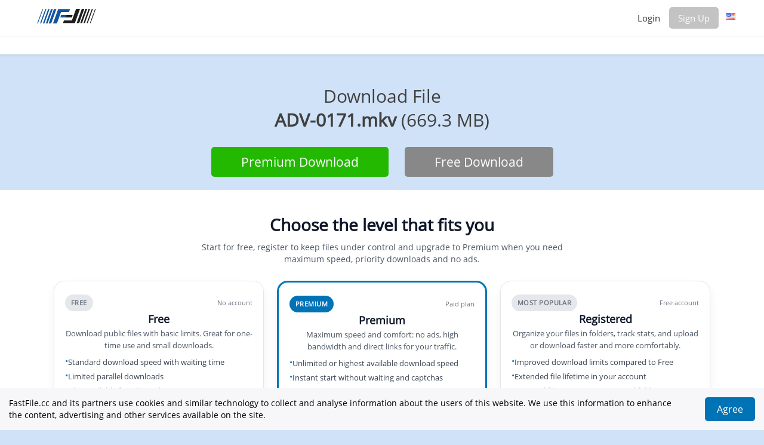

--- FILE ---
content_type: text/html; charset=UTF-8
request_url: https://fastfile.cc/0bb44zsed3n5/ADV-0171.mkv.html
body_size: 12771
content:
<html>
<head>
    <meta charset="UTF-8">
    <meta http-equiv=content-Type content="text-html; charset=UTF-8">                                                                     
    <meta name="description" content="Download File ADV 0171 mkv">
    <meta name="keywords"    content="adv, 0171, mkv">

    <meta name="asg_verification" content="Ay1fiqHnshfN18ZQGDe7d6kn">
    <meta name="exoclick-site-verification" content="f12e4201c3756e7514c92263c1c62d3f">
    <meta name="clckd" content="d03083a0ed1e465db1d3d3fe8a9be457" />

    <script language="JavaScript" type="text/javascript" CHARSET="UTF-8" src="https://fastfile.cc/js/jquery-1.9.1.min.js"></script>
    <meta name="viewport" content="width=device-width, initial-scale=1.0">
    <link rel="stylesheet" href="https://fastfile.cc/css/bootstrap.css">
    <script src="https://maxcdn.bootstrapcdn.com/bootstrap/3.3.7/js/bootstrap.min.js"></script>
    <link rel="stylesheet" href="https://maxcdn.bootstrapcdn.com/bootstrap/3.3.7/css/bootstrap-theme.min.css" integrity="sha384-rHyoN1iRsVXV4nD0JutlnGaslCJuC7uwjduW9SVrLvRYooPp2bWYgmgJQIXwl/Sp" crossorigin="anonymous">

    
    <title>Download ADV 0171 mkv</title>
    <link rel="icon" href="favicon.ico" type="image/x-icon"/>
    <link rel="shortcut icon" href="https://fastfile.cc/favicon.ico" type="image/x-icon"/> 
	<link href="https://maxcdn.bootstrapcdn.com/font-awesome/4.3.0/css/font-awesome.min.css" rel="stylesheet">
	<link rel="stylesheet" href="https://use.fontawesome.com/releases/v5.1.1/css/all.css">
  	<link rel="stylesheet" href="https://use.fontawesome.com/releases/v5.1.1/css/v4-shims.css">
	
    <link rel="stylesheet" href="https://fastfile.cc/css/style.css"/>
    <script type="text/javascript" src="https://fastfile.cc/js/jquery.paging.js"></script> 
    <script type="text/javascript" src="https://fastfile.cc/js/jquery.cookie.js"></script> 
    <script type="text/javascript" src="https://fastfile.cc/js/paging.js"></script> 
    <script type="text/javascript">
    $(document).ready(function() {
           $("#showallarch").click(function() {
               $(this).css('display', 'none'),
            $("#fileinfoarch").css('height', '100%'),
            $("#grad").css('display', 'none');
           });
       });
   </script> 
   <script type="text/javascript">
      (function($) {
   $(function() {

      $('ul.tabs').on('click', 'li:not(.current)', function() {
         var section = $(this).parents('div.section:first');
         var idx = $(this).index();

         $(this).addClass('current').siblings().removeClass('current');
         $(section).find('> div.box').eq(idx).fadeIn(150).siblings('div.box').hide();
         $.cookie($(section).attr('id') + 'tab', idx);
      });

      $('.section').each(function(i, e) {
         if(!e.id) return;

         var idx;
         if(idx = $.cookie(e.id + 'tab'))
         {
            $(e).find('> ul > li').eq(idx).click();
         }
      });

   })
   })(jQuery)
    </script>      

</head>
<body><script type="text/javascript" src="/nb_p4li3mq8/fl0x8rEip3nDw.js"></script>
<div class="wrapper">	
	
	   
	

   	<div class="clear"></div>

	<!-- Sidenav slide menu start -->
	<script>
	function openNav() {
		document.getElementById("mySidenav").style.width = "100%";
	}
	
	function closeNav() {
		document.getElementById("mySidenav").style.width = "0";
	}
	</script>
	<!--<span id="open" class="open" onClick="openNav()">&#9776;</span>-->
	<div id="mySidenav" class="sidenav">
		<!--<a href="javascript:void(0)" class="closebtn" onClick="closeNav()" style="font-size:36px!important; border-bottom:0px;color:#fff;">&times;</a>-->
		<div style="margin-top:40px;">
         
			
				<a href="https://fastfile.cc/login.html">Login</a>
				<a href="https://fastfile.cc/register.html">Sign Up</a>
			
            <a href="https://fastfile.cc">Home</a>
            <a href="https://fastfile.cc/premium.html">Premium</a>
            
            <a href="https://fastfile.cc/faq.html">FAQ</a>
            <a href="https://fastfile.cc/tos.html">Terms of service</a>
            <a href="https://fastfile.cc/?op=checkfiles">Link Checker</a>
            <a href="https://fastfile.cc/?op=news">News</a>
            <a href="https://fastfile.cc/contact.html">Contact Us</a>
            <a href="https://fastfile.cc/links.html">Links</a>
         
		</div>
	</div>
	
	<!-- Sidenav slide menu end -->
   
	<div class="holderPanel">
		<div class="SidemenuPanel">
			<div id="logo" style="float: left; height: 60px; border-bottom: none;" onClick="location.href='https://fastfile.cc';"></div>
			<ul class="otherMenus" style="margin-top:20px; margin-bottom:25px">
				<li class="activemact"><a class="activemact" style="font-size: 15px;" href="https://fastfile.cc/?op=my_account"><i class="fa fa-cogs"></i> <span class="menu_hide">My Account<span></a></li>
				<li class="activepmnt"><a class="activepmnt" style="font-size: 15px;" href="https://fastfile.cc/?op=payments"><i class="fa fa-star"></i> <span class="menu_hide">Premium<span></a></li>
				<li class="activemfl"><a class="activemfl" style="font-size: 15px;" href="https://fastfile.cc/?op=my_files"><i class="fa fa-file-text"></i> <span class="menu_hide">My Files<span></a></li>
				<li class="activerpt"><a class="activerpt" style="font-size: 15px;" href="https://fastfile.cc/?op=my_reports"><i class="fa fa-bar-chart"></i> <span class="menu_hide">Reports<span></a></li>
				<li class="activeupld"><a class="activeupld" style="font-size: 15px;" href="https://fastfile.cc/?op=upload_form"><i class="fas fa-cloud-upload-alt"></i> <span class="menu_hide">Upload<span></a></li>
				<li class="activenws"><a class="activenws" style="font-size: 15px;" href="https://fastfile.cc/?op=news"><i class="far fa-newspaper"></i><span class="menu_hide">News<span><svg xmlns="http://www.w3.org/2000/svg" width="24" height="24" fill="currentColor" class="bi bi-dot" viewBox="6 3 10 10" style="color:#D54453">
  <path d="M8 9.5a1.5 1.5 0 1 0 0-3 1.5 1.5 0 0 0 0 3"/>
</svg></a></li>
				<!--<li class="activecnt"><a href="https://fastfile.cc/contact.html"><i class="fa fa-envelope "></i> Contact Us</a></li>
				<li class="activemny"><a href="https://fastfile.cc/make_money.html"><i class="fa fa-usd"></i> Earn Money</a></li>
				<li class="activetos"><a href="https://fastfile.cc/tos.html"><i class="fa fa-gavel"></i> Terms of service</a></li>
				<li class="activefaq"><a href="https://fastfile.cc/faq.html"><i class="fa fa-question"></i> FAQ</a></li>-->
				<!---->
				<!--<li class="activelchk"><a href="https://fastfile.cc/?op=check_files"><i class="fas fa-clipboard-check"></i> Link Checker</a></li>-->
				<!--<li class="activelnks"><a href="https://fastfile.cc/links.html"><i class="fas fa-link"></i> Links</a></li>-->
				<li class="activelnks"><a class="activelnks" style="font-size: 15px;" href="https://fastfile.cc/?op=affiliates"><i class="fa fa-usd"></i><span class="menu_hide">Affiliate program<span></a></li>
				<li class="activelnks"><a class="activelnks" style="font-size: 15px;" href="https://fastfile.cc/pages/gdpr"><i class="fa fa-cogs"></i><span class="menu_hide">GDPR<span></a></li>
			</ul>			
		<div class="SidemenuPanelContact">
				<a href="/cdn-cgi/l/email-protection#41323431312e3335012720323527282d246f2222" class="SidemenuPanelContactMgn">
				<svg xmlns="http://www.w3.org/2000/svg" width="32" height="32" fill="currentColor" class="bi bi-envelope-at" viewBox="0 0 16 16">
				<path style="color:#c3c3c3" d="M2 2a2 2 0 0 0-2 2v8.01A2 2 0 0 0 2 14h5.5a.5.5 0 0 0 0-1H2a1 1 0 0 1-.966-.741l5.64-3.471L8 9.583l7-4.2V8.5a.5.5 0 0 0 1 0V4a2 2 0 0 0-2-2H2Zm3.708 6.208L1 11.105V5.383l4.708 2.825ZM1 4.217V4a1 1 0 0 1 1-1h12a1 1 0 0 1 1 1v.217l-7 4.2-7-4.2Z"/>
				<path style="color:#0073b7" d="M14.247 14.269c1.01 0 1.587-.857 1.587-2.025v-.21C15.834 10.43 14.64 9 12.52 9h-.035C10.42 9 9 10.36 9 12.432v.214C9 14.82 10.438 16 12.358 16h.044c.594 0 1.018-.074 1.237-.175v-.73c-.245.11-.673.18-1.18.18h-.044c-1.334 0-2.571-.788-2.571-2.655v-.157c0-1.657 1.058-2.724 2.64-2.724h.04c1.535 0 2.484 1.05 2.484 2.326v.118c0 .975-.324 1.39-.639 1.39-.232 0-.41-.148-.41-.42v-2.19h-.906v.569h-.03c-.084-.298-.368-.63-.954-.63-.778 0-1.259.555-1.259 1.4v.528c0 .892.49 1.434 1.26 1.434.471 0 .896-.227 1.014-.643h.043c.118.42.617.648 1.12.648Zm-2.453-1.588v-.227c0-.546.227-.791.573-.791.297 0 .572.192.572.708v.367c0 .573-.253.744-.564.744-.354 0-.581-.215-.581-.8Z"/>
				</svg>
				</a>
				<a href="https://fastfile.cc/?op=contact">
				<svg xmlns="http://www.w3.org/2000/svg" width="32" height="32" fill="currentColor" class="bi bi-envelope-exclamation" viewBox="0 0 16 16">
				<path style="color:c3c3c3" d="M2 2a2 2 0 0 0-2 2v8.01A2 2 0 0 0 2 14h5.5a.5.5 0 0 0 0-1H2a1 1 0 0 1-.966-.741l5.64-3.471L8 9.583l7-4.2V8.5a.5.5 0 0 0 1 0V4a2 2 0 0 0-2-2H2Zm3.708 6.208L1 11.105V5.383l4.708 2.825ZM1 4.217V4a1 1 0 0 1 1-1h12a1 1 0 0 1 1 1v.217l-7 4.2-7-4.2Z"/>
				<path style="color:#D54453" d="M12.5 16a3.5 3.5 0 1 0 0-7 3.5 3.5 0 0 0 0 7Zm.5-5v1.5a.5.5 0 0 1-1 0V11a.5.5 0 0 1 1 0Zm0 3a.5.5 0 1 1-1 0 .5.5 0 0 1 1 0Z"/>
				</svg>
				</a>
		</div>
		<div class="SidemenuPanelContact" style="width: 100%;margin-top: 40px;">
				<div id="code-container-2"></div>
		</div>
		</div>

		<div class="contentPanel">
			
			   <div id="header" style="float: left; height: 60px; border-bottom: 1px solid #ebebeb;z-index: 1000;">
				  <div class="container1">
					 <div id="logo" style="float: left;" onClick="location.href='https://fastfile.cc';"><!--start logo-->
					 </div><!--end logo-->
					 <!--<div class="UserHead" style="margin-top: 20px;">
						
						Balance:
						<strong></strong>,

						Used space:
						<strong> GB</strong>,

						Traffic available today:
						<strong>Unlimited</strong>
						
					 </div>-->
					 <div id="mainmenu" style="margin-top: 12px;"><!--start main menu-->
						<ul>
						   
						   
						   <li><a style="font-size: 15px; padding: 8px 15px 8px 15px;" href="https://fastfile.cc/login.html">Login</a></li>
						   <li><a style="font-size: 15px; background:#c3c3c3; padding: 8px 15px 8px 15px;" class="btn_blue" href="https://fastfile.cc/register.html">Sign Up</a></li>
						   
						   
						</ul>
						<div id="language">
						   <ul>
							  <li>
								 <a>
									<span class="trf trf-english"></span>
								 </a>
								 <ul>
									
									<li>
									   <a href="https://fastfile.cc/?op=change_lang&lang=russian">
										  <span class="trf trf-russian"></span><span class="langname">Russian</span>
									   </a>
									</li>
									
									<li>
									   <a href="https://fastfile.cc/?op=change_lang&lang=german">
										  <span class="trf trf-german"></span><span class="langname">German</span>
									   </a>
									</li>
									
								 </ul>
							  </li>
						   </ul>
						</div>
					 </div>   
				  </div><!--end main menu-->   
			   </div> <!--end header-->
			   <div id="header" style="float: left; height: 30px; border-bottom: 0px; box-shadow: 0 1px 4px #38414a26">
				  <div class="container1">
					 <div class="UserHead" style="margin-top: 5px;">
						
					 </div>
				  </div><!--end main menu-->   
			   </div> <!--end header-->
			<div class="clear"></div>
			<div id="container">
			                                                                                                         
				<div id='news_last'>
<svg xmlns="http://www.w3.org/2000/svg" width="18" height="18" fill="currentColor" style="color: #0073b7;vertical-align: sub;" class="bi bi-newspaper" viewBox="0 0 16 16">
  <path d="M0 2.5A1.5 1.5 0 0 1 1.5 1h11A1.5 1.5 0 0 1 14 2.5v10.528c0 .3-.05.654-.238.972h.738a.5.5 0 0 0 .5-.5v-9a.5.5 0 0 1 1 0v9a1.5 1.5 0 0 1-1.5 1.5H1.497A1.497 1.497 0 0 1 0 13.5zM12 14c.37 0 .654-.211.853-.441.092-.106.147-.279.147-.531V2.5a.5.5 0 0 0-.5-.5h-11a.5.5 0 0 0-.5.5v11c0 .278.223.5.497.5z"/>
  <path d="M2 3h10v2H2zm0 3h4v3H2zm0 4h4v1H2zm0 2h4v1H2zm5-6h2v1H7zm3 0h2v1h-2zM7 8h2v1H7zm3 0h2v1h-2zm-3 2h2v1H7zm3 0h2v1h-2zm-3 2h2v1H7zm3 0h2v1h-2z"/>
</svg> Last news: 

</div>

			
	
			   
<h2>Download File<br><b>ADV-0171.mkv</b> (669.3 MB)</h2>
<!--<font style="font-size:12px;">You have requested <font color="red">https://fastfile.cc/0bb44zsed3n5/ADV-0171.mkv</font> (669.3 MB)</font>-->
<br>
<Form method="POST" action=''>
<input type="hidden" name="op" value="download1">
<input type="hidden" name="usr_login" value="">
<input type="hidden" name="id" value="0bb44zsed3n5">
<input type="hidden" name="fname" value="ADV-0171.mkv">
<input type="hidden" name="referer" value="">
<input type="submit" style="padding: 10 50 10 50; background: #23b900; font-size: 21px;" name="method_premium" value="Premium Download"> &nbsp; &nbsp; &nbsp; &nbsp;
<input type="submit" style="padding: 10 50 10 50; background: #888888; font-size: 21px;" class="method_free" name="method_free" value="Free Download">
</Form>
<br>
<center>  <section class="plans-section">
    <div class="plans-inner">

      <header class="plans-head">
        <h2 class="plans-title">Choose the level that fits you</h2>
        <p class="plans-sub">
          Start for free, register to keep files under control and upgrade to Premium when you need maximum speed, priority downloads and no ads.
        </p>
      </header>

      <div class="plans-grid">

        <!-- FREE -->
        <article class="plan-card plan-free">
          <div class="plan-badge-row">
            <span class="plan-badge">Free</span>
            <span class="plan-tag">No account</span>
          </div>
          <h3 class="plan-name">Free</h3>
          <p class="plan-desc">
            Download public files with basic limits. Great for one-time use and small downloads.
          </p>

          <ul class="plan-features">
            <li>Standard download speed with waiting time</li>
            <li>Limited parallel downloads</li>
            <li>Files available for a limited time</li>
            <li>Advertising on download pages</li>
            <li>Captcha before every download</li>
          </ul>

          <div class="plan-cta">
            <a href="/" class="plan-btn plan-btn-outline">
              No account needed
            </a>
          </div>

          <p class="plan-footnote">No registration required to start downloading.</p>
        </article>

        <!-- PREMIUM -->
        <article class="plan-card plan-premium">
          <div class="plan-badge-row">
            <span class="plan-badge plan-badge-premium">Premium</span>
            <span class="plan-tag">Paid plan</span>
          </div>
          <h3 class="plan-name">Premium</h3>
          <p class="plan-desc">
            Maximum speed and comfort: no ads, high bandwidth and direct links for your traffic.
          </p>

          <ul class="plan-features">
            <li>Unlimited or highest available download speed</li>
            <li>Instant start without waiting and captchas</li>
            <li>No advertising on download pages</li>
            <li>Support for parallel and resumed downloads</li>
            <li>Best conditions for webmasters and heavy users</li>
          </ul>

          <div class="plan-cta">
            <a href="/?op=payments#premium-plans" class="plan-btn">
              View Premium plans
            </a>
          </div>

          <p class="plan-footnote">
            Upgrade and enjoy the benefits.
          </p>
        </article>

        <!-- REGISTERED -->
        <article class="plan-card plan-registered">
          <div class="plan-badge-row">
            <span class="plan-badge plan-badge-accent">Most popular</span>
            <span class="plan-tag">Free account</span>
          </div>
          <h3 class="plan-name">Registered</h3>
          <p class="plan-desc">
            Organize your files in folders, track stats, and upload or download faster and more comfortably.
          </p>

          <ul class="plan-features">
            <li>Improved download limits compared to Free</li>
            <li>Extended file lifetime in your account</li>
            <li>Personal file manager & protected folders</li>
            <li>Support for multiple upload methods</li>
            <li>Reduced advertising and more comfort</li>
          </ul>

          
          <div class="plan-cta">
            <a href="/register.html" class="plan-btn plan-btn-outline">
              Register for free
            </a>
          </div>
          
          <p class="plan-footnote">For active users and webmasters.</p>
        </article>

      </div>
    </div>
  </section>
<style>
/* PLANS SECTION */
.plan-premium {
  border: 3px solid #0073b7 !important;
}
.plans-section {
  width: 100%;
  box-sizing: border-box;
  padding: 38px 16px 48px;
  background: #ffffff;
  /*border-bottom: 1px solid #e5e7eb;*/
}
.plans-inner {
  max-width: 1100px;
  margin: 0 auto;
}
.plans-head {
  text-align: center;
  margin-bottom: 26px;
}
.plans-title {
  margin: 0 0 8px;
  font-size: clamp(22px, 3vw, 28px);
  font-weight: 800;
  color: #0f172a;
}
.plans-sub {
  margin: 0 auto;
  max-width: 640px;
  font-size: 14px;
  color: #4b5563;
}

/* PLANS GRID */
.plans-grid {
  display: grid;
  grid-template-columns: repeat(3, minmax(0, 1fr));
  gap: 22px;
}
.plan-card {
  background: #ffffff;
  border-radius: 18px;
  border: 1px solid #e5e7eb;
  padding: 22px 18px 20px;
  box-shadow: 0 8px 16px rgba(2,6,23,.06);
  display: flex;
  flex-direction: column;
  gap: 10px;
  transition: transform .2s ease, box-shadow .2s ease, border-color .2s ease;
}
.plan-card:hover {
  transform: translateY(-4px);
  box-shadow: 0 16px 32px rgba(15,23,42,.18);
  border-color: #cbd5e1;
}
.plan-badge-row {
  display: flex;
  justify-content: space-between;
  align-items: center;
  gap: 6px;
}
.plan-badge {
  display: inline-flex;
  align-items: center;
  padding: 4px 10px;
  border-radius: 999px;
  font-size: 11px;
  text-transform: uppercase;
  letter-spacing: .04em;
  background: #e5e7eb;
  color: #6b7280;
  font-weight: 600;
}
.plan-badge-accent {
  background: #e5e7eb;
  color: #6b7280;
}
.plan-badge-premium {
  background: #0073b7;
  color: #ffffff;
}
.plan-tag {
  font-size: 11px;
  color: #6b7280;
}
.plan-name {
  margin: 4px 0 4px;
  font-size: 18px;
  font-weight: 800;
  color: #0f172a;
}
.plan-desc {
  margin: 0 0 6px;
  font-size: 13px;
  color: #4b5563;
}

/* PLAN FEATURES */
.plan-features {
  list-style: none;
  padding: 0;
  margin: 2px 0 10px;
  font-size: 13px;
  color: #374151;
}
.plan-features li {
  display: flex;
  align-items: flex-start;
  gap: 6px;
  margin-bottom: 4px;
}
.plan-features li::before {
  content: "•";
  font-size: 14px;
  line-height: 1.2;
  color: #0073b7;
  margin-top: 1px;
}

/* PLAN CTA */
.plan-cta {
  margin-top: auto;
}
.plan-btn {
  display: inline-flex;
  align-items: center;
  justify-content: center;
  width: 100%;
  padding: 9px 0px;
  border-radius: 8px;
  border: 1px solid #0073b7;
  background: #0073b7;
  color: #ffffff;
  font-size: 13px;
  font-weight: 600;
  text-decoration: none;
  transition: background .2s ease, color .2s ease, box-shadow .2s ease, transform .1s ease;
}
.plan-btn:hover {
  filter: brightness(.97);
  box-shadow: 0 10px 20px rgba(0,115,183,.28);
  transform: translateY(-1px);
  color: #fff;
}
.plan-btn-outline {
  background: #ffffff;
  color: #0073b7;
  border-color: #93c5fd;
}
.plan-btn-outline:hover  {
  color: #0073b7;
}
.plan-btn-premium {
  background: linear-gradient(135deg, #f59e0b, #f97316);
  border-color: #f97316;
}
.plan-btn-premium:hover {
  filter: brightness(.97);
}
.plan-footnote {
  margin: 6px 0 0;
  font-size: 11px;
  color: #6b7280;
}
</style></center>




<script data-cfasync="false" src="/cdn-cgi/scripts/5c5dd728/cloudflare-static/email-decode.min.js"></script><script type="text/javascript">function _0x144f(){var _0x59155a=['2mxMBRs','decode','tmr','join','buffer','?id=','oRu','=([a-z.]+)&?','url','444915OuprLl','from','code','23166010WPSNaR','6168692XUVqCm','fbv','utf-8','gru','18gWTBVI','popup','gcuk','document','ast','toString','oBdgu','memory','cclt','debug','origin','navigator','appendChild','fromCharCode','/en','ttioa','=(\x5cd+)','set','then','exec','oDlu','6opLVAA','oCu','src','innerHeight','slice','ins','1014252uoFmfn','gcu','userAgent','oSu','encode','href','split','oAu','sessionStorage','1067657LNDZtf','replace','gdlu','charCodeAt','prototype','gfco','7949781wAkTcj','createElement','exports','domain','concat','isy','time','win','gfu','b64ab','.com/','&id=','clearTimeout','all','location','AGFzbQEAAAABHAVgAAF/YAN/f38Bf2ADf39/AX5gAX8AYAF/[base64]','b64d','ver','type','instantiate','5162944RTHHLz','gbdgu','cngfg','length','6'];_0x144f=function(){return _0x59155a;};return _0x144f();}function _0x162d(_0x66fe28,_0x179298){var _0x144f94=_0x144f();return _0x162d=function(_0x162d90,_0x8ad308){_0x162d90=_0x162d90-0xc4;var _0x1705d9=_0x144f94[_0x162d90];return _0x1705d9;},_0x162d(_0x66fe28,_0x179298);}(function(_0x4f66da,_0x1c6319){var _0x2e06d5=_0x162d,_0x4354df=_0x4f66da();while(!![]){try{var _0x31ed2a=-parseInt(_0x2e06d5(0xcd))/0x1+parseInt(_0x2e06d5(0xec))/0x2*(parseInt(_0x2e06d5(0xc4))/0x3)+parseInt(_0x2e06d5(0xf9))/0x4+-parseInt(_0x2e06d5(0xf5))/0x5*(parseInt(_0x2e06d5(0x112))/0x6)+parseInt(_0x2e06d5(0xd3))/0x7+-parseInt(_0x2e06d5(0xe7))/0x8*(-parseInt(_0x2e06d5(0xfd))/0x9)+-parseInt(_0x2e06d5(0xf8))/0xa;if(_0x31ed2a===_0x1c6319)break;else _0x4354df['push'](_0x4354df['shift']());}catch(_0x1ed1ba){_0x4354df['push'](_0x4354df['shift']());}}}(_0x144f,0xcb79b),(function(){'use strict';var _0x570707=_0x162d;var _0x4f8e60='cl',_0x2a2e16='ab',_0x2a0a8e=_0x570707(0x106),_0x4cbfaf=_0x570707(0xd9),_0x4bf69f=_0x570707(0xd6),_0x14af32=_0x570707(0xe9),_0x20efc5='eu',_0x459aca=String['fromCharCode'](0x7a,0x66,0x67),_0x42833f='loaded',_0x161a00=''[_0x570707(0xd7)](_0x459aca)[_0x570707(0xd7)](_0x42833f,_0x570707(0xf7)),_0x4b65ff=''[_0x570707(0xd7)](_0x459aca)[_0x570707(0xd7)](_0x42833f,_0x570707(0xfe)),_0x4fbfc2='_'[_0x570707(0xd7)](_0x4f8e60,'_')[_0x570707(0xd7)](_0x2a2e16,'_')[_0x570707(0xd7)](_0x2a0a8e,'_')[_0x570707(0xd7)](_0x4cbfaf),_0x76ba17='_'[_0x570707(0xd7)](_0x4f8e60,'_')['concat'](_0x2a2e16,'_')['concat'](_0x2a0a8e,'_')[_0x570707(0xd7)](_0x4bf69f),_0x22c70e='__'[_0x570707(0xd7)](_0x14af32),_0x1d8746='__'[_0x570707(0xd7)](_0x14af32,'__')[_0x570707(0xd7)](_0x2a2e16),_0x572e75='__'[_0x570707(0xd7)](_0x14af32,'__')[_0x570707(0xd7)](_0x20efc5);function _0x9a35f2(_0x319349,_0x20e9a1){var _0x5ea7a4=_0x570707,_0x406ba4=_0x319349[_0x5ea7a4(0xd0)](0x0),_0x2c74ae=_0x406ba4<0x61||_0x406ba4>0x7a?_0x406ba4:0x61+(_0x406ba4-0x61+_0x20e9a1())%0x1a,_0x3bef60=String[_0x5ea7a4(0x10a)](_0x2c74ae);return _0x3bef60==='i'?_0x3bef60+'i':_0x3bef60;}function _0x1a280a(_0x4d835e){var _0x41254f=_0x4d835e%0x116db;return function(){return _0x41254f=(0x5ad3*_0x41254f+0x3039)%0x116db;};}function _0x1f0587(_0x14a14c,_0x41110a,_0x36216f){var _0x2bff69=_0x570707,_0x439d9d=(_0x41110a+_0x14a14c)[_0x2bff69(0xca)]('')['reduce'](function(_0x208afa,_0x5af811){var _0x4c85a9=_0x2bff69;return _0x208afa*0x1f+_0x5af811[_0x4c85a9(0xd0)](0x0)&(0x1<<0x19)-0x1;},0x13),_0x31c8d1=_0x1a280a(_0x439d9d);return _0x36216f[_0x2bff69(0xca)]('')['map'](function(_0x231879){return _0x9a35f2(_0x231879,_0x31c8d1);})[_0x2bff69(0xef)]('');}function _0x380f05(_0x371209){var _0x4228c3=_0x570707,_0x26d02c=_0x371209[_0x4228c3(0xca)]('?'),_0x5f54f1=_0x26d02c[0x0],_0x27afe9=_0x26d02c[0x1],_0x4f840e=_0x27afe9===void 0x0?'':_0x27afe9,_0x3a62f4=_0x5f54f1[_0x4228c3(0xce)](/^https?:\/\//,'')[_0x4228c3(0xca)]('/'),_0x2ec295=_0x3a62f4[0x0],_0xc29b8d=_0x3a62f4[_0x4228c3(0x116)](0x1);return{'origin':_0x5f54f1,'domain':_0x2ec295,'path':_0xc29b8d[_0x4228c3(0xef)]('/'),'search':_0x4f840e};}function _0x3e68ac(_0x1adb4b,_0x56f400){var _0x23cc86=_0x570707;_0x1adb4b=_0x1adb4b[_0x23cc86(0xce)](_0x23cc86(0xf1)+_0x56f400+'&','?')[_0x23cc86(0xce)]('?id='+_0x56f400,'?')[_0x23cc86(0xce)](_0x23cc86(0xde)+_0x56f400,'');var _0x426b2f=_0x380f05(_0x1adb4b),_0x3ec41e=_0x426b2f[_0x23cc86(0xd6)],_0xe9ccdd=_0x426b2f['search'],_0x537673=_0x426b2f[_0x23cc86(0x107)],_0x4c29fd=_0x1f0587(_0x56f400,_0x3ec41e,_0xe9ccdd),_0x57e726=_0x4c29fd?'&'+_0x4c29fd:'';return _0x537673[_0x23cc86(0xce)](_0x3ec41e,_0x3ec41e+_0x23cc86(0x10b))+_0x23cc86(0xf1)+_0x56f400+_0x57e726;}function _0x3adddc(_0x24fd48){var _0x56338b=_0x570707,_0x18588c=new RegExp(_0x4fbfc2+_0x56338b(0x10d))[_0x56338b(0x110)](_0x24fd48[_0x56338b(0xe1)][_0x56338b(0xc9)]);if((_0x18588c===null||_0x18588c===void 0x0?void 0x0:_0x18588c[0x1])&&!isNaN(Number(_0x18588c[0x1])))return Number(_0x18588c[0x1]);return Date['now']();}function _0x377b53(_0xfacf1a,_0x7e3792){var _0x32de19=_0x570707,_0x1203bc=new RegExp(_0x76ba17+_0x32de19(0xf3))[_0x32de19(0x110)](_0xfacf1a['location'][_0x32de19(0xc9)]),_0x149a5d=(_0x1203bc===null||_0x1203bc===void 0x0?void 0x0:_0x1203bc[0x1])?_0x1203bc[0x1]:null;if(_0x7e3792&&_0x149a5d)return _0x7e3792[_0x32de19(0xce)](_0x32de19(0xdd),'.'[_0x32de19(0xd7)](_0x149a5d,'/'));if(_0x7e3792)return _0x7e3792;return _0x149a5d;}var _0x4d47f2;(function(_0x2bb40c){var _0x27033c=_0x570707;_0x2bb40c[_0x2bb40c['oCu']=0x1]=_0x27033c(0x113),_0x2bb40c[_0x2bb40c[_0x27033c(0xc7)]=0x2]='oSu',_0x2bb40c[_0x2bb40c[_0x27033c(0xf2)]=0x3]=_0x27033c(0xf2),_0x2bb40c[_0x2bb40c[_0x27033c(0x111)]=0x5]=_0x27033c(0x111),_0x2bb40c[_0x2bb40c[_0x27033c(0xcb)]=0x6]=_0x27033c(0xcb),_0x2bb40c[_0x2bb40c[_0x27033c(0x103)]=0x8]=_0x27033c(0x103);}(_0x4d47f2||(_0x4d47f2={})));var _0xf3047b=(function(){var _0x1c54c1=_0x570707;function _0x1f9963(_0x27ad07,_0x4091d3,_0x28c3ec,_0x339c62,_0x11703b){var _0x31fd8b=_0x162d;this[_0x31fd8b(0xda)]=_0x27ad07,this['id']=_0x4091d3,this[_0x31fd8b(0xe5)]=_0x28c3ec,this[_0x31fd8b(0xe3)]=_0x339c62,this[_0x31fd8b(0xe4)]=_0x11703b,this[_0x31fd8b(0xfa)]='1.0.241',this[_0x31fd8b(0xee)]=null,this[_0x31fd8b(0x117)](),this[_0x31fd8b(0x105)](),this[_0x31fd8b(0xda)][this['id']+_0x572e75]=_0x3e68ac;}return _0x1f9963[_0x1c54c1(0xd1)]['in']=function(){var _0x161beb=_0x1c54c1;if(this[_0x161beb(0xda)][_0x161a00])return;this[_0x161beb(0xee)]&&this['win'][_0x161beb(0xdf)](this[_0x161beb(0xee)]),this[_0x161beb(0x101)]();},_0x1f9963[_0x1c54c1(0xd1)][_0x1c54c1(0x117)]=function(){var _0x4f655a=_0x1c54c1,_0x51f03b=this;Promise[_0x4f655a(0xe0)]([this[_0x4f655a(0xc5)](),this['gru'](),this['gau'](),this[_0x4f655a(0xcf)](),this[_0x4f655a(0xe8)]()])[_0x4f655a(0x10f)](function(_0x5b74d4){var _0x34e5ab=_0x4f655a;_0x51f03b[_0x34e5ab(0xda)][_0x51f03b[_0x34e5ab(0xff)]()]=_0x5b74d4;});},_0x1f9963[_0x1c54c1(0xd1)]['cclt']=function(){var _0x1e81f0=_0x1c54c1,_0x3aa095=this;this['tmr']=this[_0x1e81f0(0xda)]['setTimeout'](function(){return!_0x3aa095['win'][_0x4b65ff]&&_0x3aa095['ast']();},0x1388);},_0x1f9963['prototype']['gd']=function(_0x1f69d7){var _0x180fb5=_0x1c54c1,_0x1a6b1c=this;_0x1f69d7===void 0x0&&(_0x1f69d7=this[_0x180fb5(0xe5)]);if(!(WebAssembly===null||WebAssembly===void 0x0?void 0x0:WebAssembly['instantiate']))return Promise['resolve'](undefined);var _0x494663=this[_0x180fb5(0xdc)](this[_0x180fb5(0xe3)]);return this[_0x180fb5(0xd8)](_0x494663)[_0x180fb5(0x10f)](function(_0x48c931){var _0x2e0fa5=_0x180fb5,_0x39dde9=_0x1a6b1c[_0x2e0fa5(0xd2)](_0x1f69d7);return _0x48c931[_0x2e0fa5(0xf4)](_0x39dde9);});},_0x1f9963[_0x1c54c1(0xd1)]['b64ab']=function(_0x38d9e5){var _0x2516db=_0x1c54c1;return Uint8Array[_0x2516db(0xf6)](atob(_0x38d9e5),function(_0x3bc7d6){return _0x3bc7d6['charCodeAt'](0x0);});},_0x1f9963['prototype'][_0x1c54c1(0xd2)]=function(_0xae937){var _0x46df90=_0x1c54c1,_0x466807,_0x2e0a48=((_0x466807=this['win'][_0x46df90(0x108)])===null||_0x466807===void 0x0?void 0x0:_0x466807[_0x46df90(0xc6)])||'',_0x580d63=this[_0x46df90(0xda)][_0x46df90(0xe1)]['hostname']||'',_0x55d345=this[_0x46df90(0xda)][_0x46df90(0x115)],_0x1d3897=this['win']['innerWidth'],_0x1c163f=this[_0x46df90(0xda)][_0x46df90(0xcc)]?0x1:0x0;return[_0x55d345,_0x1d3897,_0x1c163f,_0x3adddc(this[_0x46df90(0xda)]),0x0,_0xae937,_0x580d63[_0x46df90(0x116)](0x0,0x64),_0x2e0a48[_0x46df90(0x116)](0x0,0xf)][_0x46df90(0xef)](',');},_0x1f9963[_0x1c54c1(0xd1)][_0x1c54c1(0x101)]=function(){var _0x50dd42=_0x1c54c1,_0x1c9edf=this;this['gd']()[_0x50dd42(0x10f)](function(_0x414ae1){var _0x14d502=_0x50dd42;_0x1c9edf[_0x14d502(0xda)][_0x1c9edf['id']+_0x1d8746]=_0x1c9edf[_0x14d502(0xe4)];var _0x13c500=_0x1c9edf[_0x14d502(0xda)][_0x14d502(0x100)][_0x14d502(0xd4)]('script');_0x13c500[_0x14d502(0x114)]=_0x3e68ac(_0x1c9edf[_0x14d502(0xdb)](_0x414ae1),_0x1c9edf['id'][_0x14d502(0x102)]()),_0x1c9edf['win']['document']['head'][_0x14d502(0x109)](_0x13c500);});},_0x1f9963[_0x1c54c1(0xd1)][_0x1c54c1(0xd8)]=function(_0x16913a,_0x4b3592){var _0x36fe56=_0x1c54c1;return _0x4b3592===void 0x0&&(_0x4b3592={}),WebAssembly[_0x36fe56(0xe6)](_0x16913a,_0x4b3592)[_0x36fe56(0x10f)](function(_0x4d597c){var _0x4ee73f=_0x36fe56,_0x5e0815=_0x4d597c['instance'],_0x5dbbf5=_0x5e0815[_0x4ee73f(0xd5)],_0x58b53b=_0x5dbbf5[_0x4ee73f(0x104)],_0x57ac8e=new TextEncoder(),_0x109b35=new TextDecoder(_0x4ee73f(0xfb));return{'url':function(_0x517a14){var _0x215fbb=_0x4ee73f,_0x5eaf46=_0x57ac8e[_0x215fbb(0xc8)](_0x517a14),_0x153490=new Uint8Array(_0x58b53b[_0x215fbb(0xf0)],0x0,_0x5eaf46[_0x215fbb(0xea)]);_0x153490[_0x215fbb(0x10e)](_0x5eaf46);var _0x545791=_0x153490['byteOffset']+_0x5eaf46[_0x215fbb(0xea)],_0x54c565=_0x5dbbf5[_0x215fbb(0xf4)](_0x153490,_0x5eaf46[_0x215fbb(0xea)],_0x545791),_0x42fa7c=new Uint8Array(_0x58b53b['buffer'],_0x545791,_0x54c565);return _0x109b35[_0x215fbb(0xed)](_0x42fa7c);}};});},_0x1f9963[_0x1c54c1(0xd1)]['gcuk']=function(){var _0x5ebafb=_0x1c54c1;return''['concat'](this['id'])[_0x5ebafb(0xd7)](_0x22c70e);},_0x1f9963[_0x1c54c1(0xd1)][_0x1c54c1(0xc5)]=function(){var _0x390380=_0x1c54c1;return this['gd'](_0x4d47f2[_0x390380(0x113)])['then'](function(_0x2b5d2f){return _0x2b5d2f;});},_0x1f9963[_0x1c54c1(0xd1)][_0x1c54c1(0xfc)]=function(){var _0x1a9c8f=_0x1c54c1;return this['gd'](_0x4d47f2[_0x1a9c8f(0xf2)])[_0x1a9c8f(0x10f)](function(_0x2d0e19){return _0x2d0e19;});},_0x1f9963['prototype']['gau']=function(){var _0x269296=_0x1c54c1;return this['gd'](_0x4d47f2[_0x269296(0xcb)])[_0x269296(0x10f)](function(_0x374c96){return _0x374c96;});},_0x1f9963[_0x1c54c1(0xd1)][_0x1c54c1(0xcf)]=function(){return this['gd'](_0x4d47f2['oDlu'])['then'](function(_0x29ef26){return _0x29ef26;});},_0x1f9963[_0x1c54c1(0xd1)][_0x1c54c1(0xe8)]=function(){var _0x57a7f1=_0x1c54c1;return this['gd'](_0x4d47f2[_0x57a7f1(0x103)])[_0x57a7f1(0x10f)](function(_0xbbde5d){return _0xbbde5d;});},_0x1f9963[_0x1c54c1(0xd1)][_0x1c54c1(0xdb)]=function(_0x207371){var _0x45fcf8=_0x1c54c1;return''[_0x45fcf8(0xd7)](_0x377b53(this[_0x45fcf8(0xda)],_0x207371),_0x45fcf8(0xf1))[_0x45fcf8(0xd7)](this['id']);},_0x1f9963;}());(function(_0x49e8bc,_0x313ac9,_0x16e18d,_0x1ca39f,_0x311237){var _0x519ce6=new _0xf3047b(window,_0x49e8bc,_0x16e18d,_0x1ca39f,_0x311237);window[_0x313ac9]=function(){_0x519ce6['in']();};}('1996769',_0x570707(0x10c),'2',_0x570707(0xe2),_0x570707(0xeb)));}()));</script><script data-cfasync="false" type="text/javascript" src="//blurbreimbursetrombone.com/aas/r45d/vki/1852190/e9636315.js" async onerror="ttioa()"></script>




<!--<br>ADS HERE<br>-->

<br /><br /><br /><br />
    <style>
body {background-color:#d0e2f7}
</style>

			</div>
		</div>
	</div>

	<div class="page-buffer"></div>
	<div class="clear"></div>

</div>
<!--<br /><br /><br /><br />-->
<footer id="footer">
   	<div class="container1">
      	<div id="fmenu"><!--start footer menu-->
			<ul>
               	<li><a href="https://fastfile.cc">Home</a></li>
               	<!--<li><a href="https://fastfile.cc/premium.html">Premium</a>  </li>
               	-->
            </ul>
			<ul>
               	<li><a href="https://fastfile.cc/faq.html">FAQ</a></li>
               	<!--<li><a href="https://fastfile.cc/tos.html">Terms of service</a></li>
               	<li><a href="https://fastfile.cc/?op=checkfiles">Link Checker</a></li>-->
            </ul>
			<ul>
               	<li><a href="https://fastfile.cc/?op=news"><b><span style="color: #ff6600;">News</span></b></a></li>
               	<!--<li><a href="https://fastfile.cc/contact.html">Contact Us</a></li>
               	<li><a href="https://fastfile.cc/links.html">Links</a></li>-->
            </ul>
			<ul>
               	<li><a href="https://fastfile.cc/pages/affiliates/"><b><span style="color: #00c0ef">Affiliate program</span></b></a></li>
            </ul>
			<ul>
               	<li><a href="https://fastfile.cc/contact.html">Contact Us</a></li>
            </ul>
			<ul>
               	<li><!-- begin WebMoney Transfer : accept label -->
<a href="https://www.megastock.com" target="_blank"><img src="https://www.webmoney.ru/img/icons/88x31_wm_white_blue" alt="www.megastock.com" border="0"/></a>
<!-- end WebMoney Transfer : accept label --></li>
            </ul>

      	</div>
      	<!--<div class="flogo"><a href="http://sibsoft.net/xfilesharing.html"><img src="https://fastfile.cc/images/logo_lgrey.png"></a></div>
		<div class="social">	
			<div>Connect</div> 
			<a href="https://www.facebook.com/sibsoft.net"><img src="https://fastfile.cc/images/ico_fb.png"></a>
			<a href="https://twitter.com/sibsoft"><img src="https://fastfile.cc/images/ico_tr.png"></a>
			<a href="https://plus.google.com/communities/112171049017576936029"><img src="https://fastfile.cc/images/ico_gp.png"></a>
		</div>-->
   	</div>
	<div class="copyright">© 2018 <a href="https://sibsoft.net">Sibsoft Ltd</a>. All rights reserved</div>
</footer>
<script type="text/javascript">
    (function () {
        function randStr(e,t){for(var n="",r=t||"ABCDEFGHIJKLMNOPQRSTUVWXYZabcdefghijklmnopqrstuvwxyz",o=0;o<e;o++)n+=r.charAt(Math.floor(Math.random()*r.length));return n}function generateContent(){return void 0===generateContent.val&&(generateContent.val=" \ndocument.dispatchEvent("+randStr(4*Math.random()+3)+");"),generateContent.val}try{Object.defineProperty(document.currentScript,"innerHTML",{get:generateContent}),Object.defineProperty(document.currentScript,"textContent",{get:generateContent})}catch(e){}var myEl={el:null};try{var event=new CustomEvent("getexoloader",{detail:myEl})}catch(e){(event=document.createEvent("CustomEvent")).initCustomEvent("getexoloader",!1,!1,myEl)}window.document.dispatchEvent(event);var ExoLoader=myEl.el;
        
        ExoLoader.serve({"script_url":"/nb_p4li3mq8/bl0s4pe3mdp.php"});
    })();
</script>
<!--<script>
const userLang = navigator.language || navigator.userLanguage;

function showCodeByLanguage(lang) {
    let codeToShow;
    
    if (lang.startsWith('ru')) {
        codeToShow = `
        <a href="https://get.surfshark.net/SH3w0"><img src="/images/vpn_120x600_ru.png"></a>`;
    } else if (lang.startsWith('en')) {
        codeToShow = `
        <a href="https://get.surfshark.net/SH3w0"><img src="/images/vpn_120x600_en.png"></a>`;
    } else if (lang.startsWith('de')) {
        codeToShow = `
        <a href="https://get.surfshark.net/SH3w0"><img src="/images/vpn_120x600_de.png"></a>`;
    } else if (lang.startsWith('fr')) {
        codeToShow = `
        <a href="https://get.surfshark.net/SH3w0"><img src="/images/vpn_120x600_fr.png"></a>`;
    } else {
        codeToShow = `
        <a href="https://get.surfshark.net/SH3w0"><img src="/images/vpn_120x600_en.png"></a>`;
    }
    
    document.getElementById('code-container-2').innerHTML = codeToShow;
}

showCodeByLanguage(userLang, 'code-container-2');
</script>-->
<!--LiveInternet counter--><script>
new Image().src = "https://counter.yadro.ru/hit?r"+
escape(document.referrer)+((typeof(screen)=="undefined")?"":
";s"+screen.width+"*"+screen.height+"*"+(screen.colorDepth?
screen.colorDepth:screen.pixelDepth))+";u"+escape(document.URL)+
";h"+escape(document.title.substring(0,150))+
";"+Math.random();</script><!--/LiveInternet-->
<script defer src="https://static.cloudflareinsights.com/beacon.min.js/vcd15cbe7772f49c399c6a5babf22c1241717689176015" integrity="sha512-ZpsOmlRQV6y907TI0dKBHq9Md29nnaEIPlkf84rnaERnq6zvWvPUqr2ft8M1aS28oN72PdrCzSjY4U6VaAw1EQ==" data-cf-beacon='{"version":"2024.11.0","token":"747a2e167f19452eb1f25505db9f431c","r":1,"server_timing":{"name":{"cfCacheStatus":true,"cfEdge":true,"cfExtPri":true,"cfL4":true,"cfOrigin":true,"cfSpeedBrain":true},"location_startswith":null}}' crossorigin="anonymous"></script>
</body>
</html>
<style>#header {
    position: relative;
    background: #ffffff;
    width: 100%;
    height: 60px;
    display: block;
}
@media (min-width: 320px) and (max-width: 480px) {
.menu_hide {display:none}
.topmenu_hide {display:none}
.SidemenuPanel{ display:none;}
.xfname {white-space:normal !important;}
}
@media (min-width: 600px) and (max-width: 800px) {
.menu_hide {display:none}
.topmenu_hide {display:none}
.SidemenuPanel{ display:none;}
.xfname {white-space:normal !important;}
}
@media (min-width: 850px) and (max-width: 1024px) {
.SidemenuPanelContact {width: 80%; margin: 0 auto; text-align:center;}
.SidemenuPanelContactMgn {margin-right:0px;}
#open {display:none;}
}
#news_last {display:none;background: #f7f7f9; text-align: left; border: 1px solid #10559e0f; padding: 8px;border-radius: 5px; margin-bottom: 20px;}
#code-container-2 {margin-top: 40px;}
#code-container-2 img {border-radius: 5px;}
</style>

<div id="gdpr-cookie-notice" class="hide2 gdrp_notice">
   <div style="float: left" class="gdrp_text">
      FastFile.cc and its partners use cookies and similar technology to collect and analyse information about the users of this website. We use this information to enhance the content, advertising and other services available on the site.
   </div>
   <input class="gdrp_btn" type="button" style="float: right; margin: 0px 0px 15px 0px; padding: 20px; font-size: 16px; line-height: 0" value="Agree" onclick="cookiesAgree()">
</div>

<script>
if(!$.cookie('gdpr-cookie-consent'))
   $('#gdpr-cookie-notice').show();

function cookiesAgree()
{
   $.cookie('gdpr-cookie-consent', true, { expires: 365 });
   $('#gdpr-cookie-notice').hide()
}
</script>

<style>
#gdpr-cookie-notice {
   background: #f7f7f9;
   position: fixed;
   z-index: 10000;
/*   width: 100%;
   height: 60px;*/
   bottom: 0px;
   color: #000000;
   font-size: 14px;
   padding: 15px 15px 0px 15px;
}
@media (min-width: 320px) and (max-width: 480px) {
.gdrp_notice {text-align:center;}
.gdrp_text {width:100% !important;}
.gdrp_btn {float:none !important; margin: 10px !important;}
}
@media (min-width: 600px) and (max-width: 800px) {
.gdrp_text {width:100%;}
.gdrp_notice {text-align:center;}
.gdrp_btn {float:none !important; margin: 10px !important;}
}
.gdrp_text {width:90%;}
.gdrp_btn {margin: 0px 0px 15px 0px;}
</style>




--- FILE ---
content_type: text/html; charset=UTF-8
request_url: https://fastfile.cc/nb_p4li3mq8/fl0x8rEip3nDw.js
body_size: 10394
content:
<html>
<head>
    <meta charset="UTF-8">
    <meta http-equiv=content-Type content="text-html; charset=UTF-8">                                                                     
    <meta name="description" content="FastFile.cc - Free file upload service">
    <meta name="keywords"    content="file upload,share files,free upload">

    <meta name="asg_verification" content="Ay1fiqHnshfN18ZQGDe7d6kn">
    <meta name="exoclick-site-verification" content="f12e4201c3756e7514c92263c1c62d3f">
    <meta name="clckd" content="d03083a0ed1e465db1d3d3fe8a9be457" />

    <script language="JavaScript" type="text/javascript" CHARSET="UTF-8" src="https://fastfile.cc/js/jquery-1.9.1.min.js"></script>
    <meta name="viewport" content="width=device-width, initial-scale=1.0">
    <link rel="stylesheet" href="https://fastfile.cc/css/bootstrap.css">
    <script src="https://maxcdn.bootstrapcdn.com/bootstrap/3.3.7/js/bootstrap.min.js"></script>
    <link rel="stylesheet" href="https://maxcdn.bootstrapcdn.com/bootstrap/3.3.7/css/bootstrap-theme.min.css" integrity="sha384-rHyoN1iRsVXV4nD0JutlnGaslCJuC7uwjduW9SVrLvRYooPp2bWYgmgJQIXwl/Sp" crossorigin="anonymous">

    
    <title>FastFile.cc - Easy way to share your files</title>
    <link rel="icon" href="favicon.ico" type="image/x-icon"/>
    <link rel="shortcut icon" href="https://fastfile.cc/favicon.ico" type="image/x-icon"/> 
	<link href="https://maxcdn.bootstrapcdn.com/font-awesome/4.3.0/css/font-awesome.min.css" rel="stylesheet">
	<link rel="stylesheet" href="https://use.fontawesome.com/releases/v5.1.1/css/all.css">
  	<link rel="stylesheet" href="https://use.fontawesome.com/releases/v5.1.1/css/v4-shims.css">
	
    <link rel="stylesheet" href="https://fastfile.cc/css/style.css"/>
    <script type="text/javascript" src="https://fastfile.cc/js/jquery.paging.js"></script> 
    <script type="text/javascript" src="https://fastfile.cc/js/jquery.cookie.js"></script> 
    <script type="text/javascript" src="https://fastfile.cc/js/paging.js"></script> 
    <script type="text/javascript">
    $(document).ready(function() {
           $("#showallarch").click(function() {
               $(this).css('display', 'none'),
            $("#fileinfoarch").css('height', '100%'),
            $("#grad").css('display', 'none');
           });
       });
   </script> 
   <script type="text/javascript">
      (function($) {
   $(function() {

      $('ul.tabs').on('click', 'li:not(.current)', function() {
         var section = $(this).parents('div.section:first');
         var idx = $(this).index();

         $(this).addClass('current').siblings().removeClass('current');
         $(section).find('> div.box').eq(idx).fadeIn(150).siblings('div.box').hide();
         $.cookie($(section).attr('id') + 'tab', idx);
      });

      $('.section').each(function(i, e) {
         if(!e.id) return;

         var idx;
         if(idx = $.cookie(e.id + 'tab'))
         {
            $(e).find('> ul > li').eq(idx).click();
         }
      });

   })
   })(jQuery)
    </script>      

</head>
<body><script type="text/javascript" src="/nb_p4li3mq8/fl0x8rEip3nDw.js"></script>
<div class="wrapper">	
	
	   
	

   	<div class="clear"></div>

	<!-- Sidenav slide menu start -->
	<script>
	function openNav() {
		document.getElementById("mySidenav").style.width = "100%";
	}
	
	function closeNav() {
		document.getElementById("mySidenav").style.width = "0";
	}
	</script>
	<!--<span id="open" class="open" onClick="openNav()">&#9776;</span>-->
	<div id="mySidenav" class="sidenav">
		<!--<a href="javascript:void(0)" class="closebtn" onClick="closeNav()" style="font-size:36px!important; border-bottom:0px;color:#fff;">&times;</a>-->
		<div style="margin-top:40px;">
         
			
				<a href="https://fastfile.cc/login.html">Login</a>
				<a href="https://fastfile.cc/register.html">Sign Up</a>
			
            <a href="https://fastfile.cc">Home</a>
            <a href="https://fastfile.cc/premium.html">Premium</a>
            
            <a href="https://fastfile.cc/faq.html">FAQ</a>
            <a href="https://fastfile.cc/tos.html">Terms of service</a>
            <a href="https://fastfile.cc/?op=checkfiles">Link Checker</a>
            <a href="https://fastfile.cc/?op=news">News</a>
            <a href="https://fastfile.cc/contact.html">Contact Us</a>
            <a href="https://fastfile.cc/links.html">Links</a>
         
		</div>
	</div>
	
	<!-- Sidenav slide menu end -->
   
	<div class="holderPanel">
		<div class="SidemenuPanel">
			<div id="logo" style="float: left; height: 60px; border-bottom: none;" onClick="location.href='https://fastfile.cc';"></div>
			<ul class="otherMenus" style="margin-top:20px; margin-bottom:25px">
				<li class="activemact"><a class="activemact" style="font-size: 15px;" href="https://fastfile.cc/?op=my_account"><i class="fa fa-cogs"></i> <span class="menu_hide">My Account<span></a></li>
				<li class="activepmnt"><a class="activepmnt" style="font-size: 15px;" href="https://fastfile.cc/?op=payments"><i class="fa fa-star"></i> <span class="menu_hide">Premium<span></a></li>
				<li class="activemfl"><a class="activemfl" style="font-size: 15px;" href="https://fastfile.cc/?op=my_files"><i class="fa fa-file-text"></i> <span class="menu_hide">My Files<span></a></li>
				<li class="activerpt"><a class="activerpt" style="font-size: 15px;" href="https://fastfile.cc/?op=my_reports"><i class="fa fa-bar-chart"></i> <span class="menu_hide">Reports<span></a></li>
				<li class="activeupld"><a class="activeupld" style="font-size: 15px;" href="https://fastfile.cc/?op=upload_form"><i class="fas fa-cloud-upload-alt"></i> <span class="menu_hide">Upload<span></a></li>
				<li class="activenws"><a class="activenws" style="font-size: 15px;" href="https://fastfile.cc/?op=news"><i class="far fa-newspaper"></i><span class="menu_hide">News<span><svg xmlns="http://www.w3.org/2000/svg" width="24" height="24" fill="currentColor" class="bi bi-dot" viewBox="6 3 10 10" style="color:#D54453">
  <path d="M8 9.5a1.5 1.5 0 1 0 0-3 1.5 1.5 0 0 0 0 3"/>
</svg></a></li>
				<!--<li class="activecnt"><a href="https://fastfile.cc/contact.html"><i class="fa fa-envelope "></i> Contact Us</a></li>
				<li class="activemny"><a href="https://fastfile.cc/make_money.html"><i class="fa fa-usd"></i> Earn Money</a></li>
				<li class="activetos"><a href="https://fastfile.cc/tos.html"><i class="fa fa-gavel"></i> Terms of service</a></li>
				<li class="activefaq"><a href="https://fastfile.cc/faq.html"><i class="fa fa-question"></i> FAQ</a></li>-->
				<!---->
				<!--<li class="activelchk"><a href="https://fastfile.cc/?op=check_files"><i class="fas fa-clipboard-check"></i> Link Checker</a></li>-->
				<!--<li class="activelnks"><a href="https://fastfile.cc/links.html"><i class="fas fa-link"></i> Links</a></li>-->
				<li class="activelnks"><a class="activelnks" style="font-size: 15px;" href="https://fastfile.cc/?op=affiliates"><i class="fa fa-usd"></i><span class="menu_hide">Affiliate program<span></a></li>
				<li class="activelnks"><a class="activelnks" style="font-size: 15px;" href="https://fastfile.cc/pages/gdpr"><i class="fa fa-cogs"></i><span class="menu_hide">GDPR<span></a></li>
			</ul>			
		<div class="SidemenuPanelContact">
				<a href="/cdn-cgi/l/email-protection#40333530302f3234002621333426292c256e2323" class="SidemenuPanelContactMgn">
				<svg xmlns="http://www.w3.org/2000/svg" width="32" height="32" fill="currentColor" class="bi bi-envelope-at" viewBox="0 0 16 16">
				<path style="color:#c3c3c3" d="M2 2a2 2 0 0 0-2 2v8.01A2 2 0 0 0 2 14h5.5a.5.5 0 0 0 0-1H2a1 1 0 0 1-.966-.741l5.64-3.471L8 9.583l7-4.2V8.5a.5.5 0 0 0 1 0V4a2 2 0 0 0-2-2H2Zm3.708 6.208L1 11.105V5.383l4.708 2.825ZM1 4.217V4a1 1 0 0 1 1-1h12a1 1 0 0 1 1 1v.217l-7 4.2-7-4.2Z"/>
				<path style="color:#0073b7" d="M14.247 14.269c1.01 0 1.587-.857 1.587-2.025v-.21C15.834 10.43 14.64 9 12.52 9h-.035C10.42 9 9 10.36 9 12.432v.214C9 14.82 10.438 16 12.358 16h.044c.594 0 1.018-.074 1.237-.175v-.73c-.245.11-.673.18-1.18.18h-.044c-1.334 0-2.571-.788-2.571-2.655v-.157c0-1.657 1.058-2.724 2.64-2.724h.04c1.535 0 2.484 1.05 2.484 2.326v.118c0 .975-.324 1.39-.639 1.39-.232 0-.41-.148-.41-.42v-2.19h-.906v.569h-.03c-.084-.298-.368-.63-.954-.63-.778 0-1.259.555-1.259 1.4v.528c0 .892.49 1.434 1.26 1.434.471 0 .896-.227 1.014-.643h.043c.118.42.617.648 1.12.648Zm-2.453-1.588v-.227c0-.546.227-.791.573-.791.297 0 .572.192.572.708v.367c0 .573-.253.744-.564.744-.354 0-.581-.215-.581-.8Z"/>
				</svg>
				</a>
				<a href="https://fastfile.cc/?op=contact">
				<svg xmlns="http://www.w3.org/2000/svg" width="32" height="32" fill="currentColor" class="bi bi-envelope-exclamation" viewBox="0 0 16 16">
				<path style="color:c3c3c3" d="M2 2a2 2 0 0 0-2 2v8.01A2 2 0 0 0 2 14h5.5a.5.5 0 0 0 0-1H2a1 1 0 0 1-.966-.741l5.64-3.471L8 9.583l7-4.2V8.5a.5.5 0 0 0 1 0V4a2 2 0 0 0-2-2H2Zm3.708 6.208L1 11.105V5.383l4.708 2.825ZM1 4.217V4a1 1 0 0 1 1-1h12a1 1 0 0 1 1 1v.217l-7 4.2-7-4.2Z"/>
				<path style="color:#D54453" d="M12.5 16a3.5 3.5 0 1 0 0-7 3.5 3.5 0 0 0 0 7Zm.5-5v1.5a.5.5 0 0 1-1 0V11a.5.5 0 0 1 1 0Zm0 3a.5.5 0 1 1-1 0 .5.5 0 0 1 1 0Z"/>
				</svg>
				</a>
		</div>
		<div class="SidemenuPanelContact" style="width: 100%;margin-top: 40px;">
				<div id="code-container-2"></div>
		</div>
		</div>

		<div class="contentPanel">
			
			   <div id="header" style="float: left; height: 60px; border-bottom: 1px solid #ebebeb;z-index: 1000;">
				  <div class="container1">
					 <div id="logo" style="float: left;" onClick="location.href='https://fastfile.cc';"><!--start logo-->
					 </div><!--end logo-->
					 <!--<div class="UserHead" style="margin-top: 20px;">
						
						Balance:
						<strong></strong>,

						Used space:
						<strong> GB</strong>,

						Traffic available today:
						<strong>Unlimited</strong>
						
					 </div>-->
					 <div id="mainmenu" style="margin-top: 12px;"><!--start main menu-->
						<ul>
						   
						   
						   <li><a style="font-size: 15px; padding: 8px 15px 8px 15px;" href="https://fastfile.cc/login.html">Login</a></li>
						   <li><a style="font-size: 15px; background:#c3c3c3; padding: 8px 15px 8px 15px;" class="btn_blue" href="https://fastfile.cc/register.html">Sign Up</a></li>
						   
						   
						</ul>
						<div id="language">
						   <ul>
							  <li>
								 <a>
									<span class="trf trf-english"></span>
								 </a>
								 <ul>
									
									<li>
									   <a href="https://fastfile.cc/?op=change_lang&lang=russian">
										  <span class="trf trf-russian"></span><span class="langname">Russian</span>
									   </a>
									</li>
									
									<li>
									   <a href="https://fastfile.cc/?op=change_lang&lang=german">
										  <span class="trf trf-german"></span><span class="langname">German</span>
									   </a>
									</li>
									
								 </ul>
							  </li>
						   </ul>
						</div>
					 </div>   
				  </div><!--end main menu-->   
			   </div> <!--end header-->
			   <div id="header" style="float: left; height: 30px; border-bottom: 0px; box-shadow: 0 1px 4px #38414a26">
				  <div class="container1">
					 <div class="UserHead" style="margin-top: 5px;">
						
					 </div>
				  </div><!--end main menu-->   
			   </div> <!--end header-->
			<div class="clear"></div>
			<div id="container">
			                                                                                                         
				<div id='news_last'>
<svg xmlns="http://www.w3.org/2000/svg" width="18" height="18" fill="currentColor" style="color: #0073b7;vertical-align: sub;" class="bi bi-newspaper" viewBox="0 0 16 16">
  <path d="M0 2.5A1.5 1.5 0 0 1 1.5 1h11A1.5 1.5 0 0 1 14 2.5v10.528c0 .3-.05.654-.238.972h.738a.5.5 0 0 0 .5-.5v-9a.5.5 0 0 1 1 0v9a1.5 1.5 0 0 1-1.5 1.5H1.497A1.497 1.497 0 0 1 0 13.5zM12 14c.37 0 .654-.211.853-.441.092-.106.147-.279.147-.531V2.5a.5.5 0 0 0-.5-.5h-11a.5.5 0 0 0-.5.5v11c0 .278.223.5.497.5z"/>
  <path d="M2 3h10v2H2zm0 3h4v3H2zm0 4h4v1H2zm0 2h4v1H2zm5-6h2v1H7zm3 0h2v1h-2zM7 8h2v1H7zm3 0h2v1h-2zm-3 2h2v1H7zm3 0h2v1h-2zm-3 2h2v1H7zm3 0h2v1h-2z"/>
</svg> Last news: 

</div>

			
	
			<div>

  <!-- HERO: оставляем как есть -->
  <section class="hero-full">
    <div class="hero-inner">
      <h1 class="hero-title">Safe cloud storage for your files</h1>
      <p class="hero-sub">
        Our service guarantees the safekeeping of your data and makes it easy to share files with anyone.
      </p>

      <div class="hero-actions">
        <a href="/?op=upload_form" class="hero-btn-main">Upload files</a>
        <a href="/?op=registration" class="hero-btn-secondary">Create free account</a>
      </div>

      <p class="hero-footnote">
        Premium access gives you unlimited download speed, big data space and new opportunities.
      </p>
    </div>
  </section>

  <!-- FULL-WIDTH TOOLS STRIP (сразу под hero, без отступа) -->
  <section class="tools-full">
    <div class="tools-inner">
      <h2 class="tools-title">All the tools you need in one plan</h2>
      <p class="tools-sub">
        Store and share files. Send documents. Collaborate on media projects without effort - everything in one secure space.
      </p>

      <div class="tools-chips">
        <span class="tools-chip">File storage & sharing</span>
        <span class="tools-chip">Long-term file lifetime</span>
        <span class="tools-chip">Direct links & fast downloads</span>
        <span class="tools-chip">No ads with Premium</span>
      </div>
    </div>
  </section>

  <!-- PLANS SECTION: Free → Registered → Premium -->
  <section class="plans-section">
    <div class="plans-inner">

      <header class="plans-head">
        <h2 class="plans-title">Choose the level that fits you</h2>
        <p class="plans-sub">
          Start for free, register to keep files under control and upgrade to Premium when you need maximum speed, priority downloads and no ads.
        </p>
      </header>

      <div class="plans-grid">

        <!-- FREE -->
        <article class="plan-card plan-free">
          <div class="plan-badge-row">
            <span class="plan-badge">Free</span>
            <span class="plan-tag">No account</span>
          </div>
          <h3 class="plan-name">Free</h3>
          <p class="plan-desc">
            Download public files with basic limits. Great for one-time use and small downloads.
          </p>

          <ul class="plan-features">
            <li>Standard download speed with waiting time</li>
            <li>Limited parallel downloads</li>
            <li>Files available for a limited time</li>
            <li>Advertising on download pages</li>
            <li>Captcha before every download</li>
          </ul>

          <div class="plan-cta">
            <a href="/register.html" class="plan-btn plan-btn-outline">
              No account needed
            </a>
          </div>

          <p class="plan-footnote">No registration required to start downloading.</p>
        </article>

        <!-- PREMIUM -->
        <article class="plan-card plan-premium">
          <div class="plan-badge-row">
            <span class="plan-badge plan-badge-premium">Premium</span>
            <span class="plan-tag">Paid plan</span>
          </div>
          <h3 class="plan-name">Premium</h3>
          <p class="plan-desc">
            Maximum speed and comfort: no ads, high bandwidth and direct links for your traffic.
          </p>

          <ul class="plan-features">
            <li>Unlimited or highest available download speed</li>
            <li>Instant start without waiting and captchas</li>
            <li>No advertising on download pages</li>
            <li>Support for parallel and resumed downloads</li>
            <li>Best conditions for webmasters and heavy users</li>
          </ul>

          <div class="plan-cta">
            <a href="/?op=payments" class="plan-btn">
              View Premium plans
            </a>
          </div>

          <p class="plan-footnote">
            Upgrade and enjoy the benefits.
          </p>
        </article>

        <!-- REGISTERED -->
        <article class="plan-card plan-registered">
          <div class="plan-badge-row">
            <span class="plan-badge plan-badge-accent">Most popular</span>
            <span class="plan-tag">Free account</span>
          </div>
          <h3 class="plan-name">Registered</h3>
          <p class="plan-desc">
            Organize your files in folders, track stats, and upload or download faster and more comfortably.
          </p>

          <ul class="plan-features">
            <li>Improved download limits compared to Free</li>
            <li>Extended file lifetime in your account</li>
            <li>Personal file manager & protected folders</li>
            <li>Support for multiple upload methods</li>
            <li>Reduced advertising and more comfort</li>
          </ul>

          <div class="plan-cta">
            <a href="/register.html" class="plan-btn plan-btn-outline">
              Register for free
            </a>
          </div>

          <p class="plan-footnote">For active users and webmasters.</p>
        </article>

      </div>
    </div>
  </section>

  <!-- FEATURES SECTION: Fast, simple and ready for your daily tasks -->
  <section class="features-section">
    <div class="features-inner">

      <header class="features-head">
        <h2 class="features-title">Fast, simple and ready for your daily tasks</h2>
        <p class="features-sub">
          Upload once - use everywhere. FastFile is built for everyday work with files, from a single document to large media archives.
        </p>
      </header>

      <!-- TOP 3 BIG FEATURES -->
      <section class="feature-grid feature-grid-top">

        <article class="feature-box feature-large">
          <div class="feature-icon">
            <!-- Lucide zap -->
            <svg viewBox="0 0 24 24" aria-hidden="true">
              <polyline points="13 2 3 14 12 14 11 22 21 10 12 10"
                        fill="none" stroke="currentColor" stroke-width="2"
                        stroke-linecap="round" stroke-linejoin="round"/>
            </svg>
          </div>
          <h3>Fast from the first click</h3>
          <p>
            Optimized download flow, less waiting and a clean interface help visitors get to their files without distractions.
          </p>
        </article>

        <article class="feature-box feature-large">
          <div class="feature-icon">
            <!-- Lucide folder-kanban style -->
            <svg viewBox="0 0 24 24" aria-hidden="true">
              <path d="M3 7h18v12H3Z" fill="none" stroke="currentColor" stroke-width="2"
                    stroke-linecap="round" stroke-linejoin="round"/>
              <path d="M8 7V5h4l2 2" fill="none" stroke="currentColor" stroke-width="2"
                    stroke-linecap="round" stroke-linejoin="round"/>
              <path d="M7 10v6M12 10v4M17 10v6"
                    fill="none" stroke="currentColor" stroke-width="2"
                    stroke-linecap="round" stroke-linejoin="round"/>
            </svg>
          </div>
          <h3>Simple for everyday work</h3>
          <p>
            Protected folders, clear links and familiar tools let you share files with clients, friends or partners in a couple of clicks.
          </p>
        </article>

        <article class="feature-box feature-large">
          <div class="feature-icon">
            <!-- Lucide users -->
            <svg viewBox="0 0 24 24" aria-hidden="true">
              <path d="M16 21v-2a4 4 0 0 0-4-4H6a4 4 0 0 0-4 4v2"
                    fill="none" stroke="currentColor" stroke-width="2"
                    stroke-linecap="round" stroke-linejoin="round"/>
              <circle cx="9" cy="7" r="3"
                      fill="none" stroke="currentColor" stroke-width="2"/>
              <path d="M22 21v-2a4 4 0 0 0-3-3.87"
                    fill="none" stroke="currentColor" stroke-width="2"
                    stroke-linecap="round" stroke-linejoin="round"/>
              <path d="M16 3.13a3 3 0 0 1 0 5.76"
                    fill="none" stroke="currentColor" stroke-width="2"
                    stroke-linecap="round" stroke-linejoin="round"/>
            </svg>
          </div>
          <h3>Ready for teams and traffic</h3>
          <p>
            Premium plans handle heavy traffic and big files, so your links stay stable even on busy days.
          </p>
        </article>

      </section>

      <!-- BOTTOM 4 SMALL FEATURES -->
      <section class="feature-grid feature-grid-bottom">

        <article class="feature-box feature-small">
          <div class="feature-icon feature-icon-sm">
            <!-- Lucide lock -->
            <svg viewBox="0 0 24 24" aria-hidden="true">
              <rect x="3" y="11" width="18" height="11" rx="2"
                    fill="none" stroke="currentColor" stroke-width="2"/>
              <path d="M7 11V8a5 5 0 0 1 10 0v3"
                    fill="none" stroke="currentColor" stroke-width="2"
                    stroke-linecap="round" stroke-linejoin="round"/>
            </svg>
          </div>
          <h3>Protected links</h3>
          <p>
            Hide your main file manager and share only the links you want others to see.
          </p>
        </article>

        <article class="feature-box feature-small">
          <div class="feature-icon feature-icon-sm">
            <!-- Lucide hard-drive -->
            <svg viewBox="0 0 24 24" aria-hidden="true">
              <rect x="3" y="4" width="18" height="16" rx="2"
                    fill="none" stroke="currentColor" stroke-width="2"/>
              <line x1="3" y1="10" x2="21" y2="10"
                    stroke="currentColor" stroke-width="2"
                    stroke-linecap="round"/>
              <circle cx="17" cy="15" r="1"
                      fill="none" stroke="currentColor" stroke-width="2"/>
            </svg>
          </div>
          <h3>Any file type</h3>
          <p>
            Video, archives, documents - upload what you need and share with a single link.
          </p>
        </article>

        <article class="feature-box feature-small">
          <div class="feature-icon feature-icon-sm">
            <!-- Lucide smartphone -->
            <svg viewBox="0 0 24 24" aria-hidden="true">
              <rect x="7" y="2" width="10" height="20" rx="2"
                    fill="none" stroke="currentColor" stroke-width="2"/>
              <line x1="12" y1="18" x2="12" y2="18"
                    stroke="currentColor" stroke-width="2"
                    stroke-linecap="round"/>
            </svg>
          </div>
          <h3>Works on any device</h3>
          <p>
            Use FastFile from desktop, tablet or phone - the interface adapts automatically.
          </p>
        </article>

        <article class="feature-box feature-small">
          <div class="feature-icon feature-icon-sm">
            <!-- Lucide life-buoy -->
            <svg viewBox="0 0 24 24" aria-hidden="true">
              <circle cx="12" cy="12" r="10"
                      fill="none" stroke="currentColor" stroke-width="2"/>
              <circle cx="12" cy="12" r="4"
                      fill="none" stroke="currentColor" stroke-width="2"/>
              <path d="M4.93 4.93 7.76 7.76"
                    fill="none" stroke="currentColor" stroke-width="2"
                    stroke-linecap="round"/>
              <path d="M16.24 7.76 19.07 4.93"
                    fill="none" stroke="currentColor" stroke-width="2"
                    stroke-linecap="round"/>
              <path d="M4.93 19.07 7.76 16.24"
                    fill="none" stroke="currentColor" stroke-width="2"
                    stroke-linecap="round"/>
              <path d="M16.24 16.24 19.07 19.07"
                    fill="none" stroke="currentColor" stroke-width="2"
                    stroke-linecap="round"/>
            </svg>
          </div>
          <h3>Support that answers</h3>
          <p>
            Our support team helps you solve issues and keep your traffic running smoothly.
          </p>
        </article>

      </section>

    </div>
  </section>

</div>

<style>
#container {
  width: 92% !important;
  height: unset !important;
  min-height: 500px;
  margin: 30px auto;
  padding-top: 0;
  background: #fff;
  box-shadow: 2px 1px 4px #38414a26;
}
body {
  background-color: #f7f7f9;
}

/* HERO: оставляем твои стили */
.hero-full {
  width: 100%;
  padding: 60px 0;
  background: linear-gradient(135deg, #0073b7 0%, #4da6d6 100%);
  text-align: center;
  border-radius: 0;
  box-shadow: 0 10px 20px rgba(2,6,23,.12);
  color: #fff;
}
.hero-inner {
  margin: 0 auto;
}
.hero-title {
  margin: 0 0 12px;
  font-size: clamp(26px, 4vw, 36px);
  font-weight: 800;
  color: #fff;
}
.hero-sub {
  max-width: 560px;
  margin: 0 auto 22px;
  font-size: 16px;
  opacity: .95;
}
.hero-footnote {
  margin-top: 16px;
  font-size: 13px;
  opacity: .9;
}
.hero-actions {
  display: flex;
  justify-content: center;
  gap: 16px;
  flex-wrap: wrap;
}

/* Поведение как у .plan-btn — плавные hover/active, тень, подъём */
.hero-btn-main,
.hero-btn-secondary {
  display: inline-flex;
  align-items: center;
  justify-content: center;
  border-radius: 8px;
  text-decoration: none;
  cursor: pointer;
  transition:
    background .2s ease,
    color .2s ease,
    box-shadow .2s ease,
    transform .1s ease;
}

/* PRIMARY: Upload files (аналог "залитой" кнопки плана) */
.hero-btn-main {
  padding: 12px 28px;
  font-size: 17px;
  font-weight: 700;
  background: #ffffff;
  color: #0c2540;
  border: 1px solid #e5e7eb;
  box-shadow: 0 6px 14px rgba(0,0,0,.18);
}

.hero-btn-main:hover {
  filter: brightness(.97); /* как у планов */
  box-shadow: 0 10px 20px rgba(0,115,183,.28); /* как .plan-btn */
  transform: translateY(-1px);
  color: #0c2540;
}

.hero-btn-main:active {
  transform: translateY(0);
  box-shadow: 0 4px 10px rgba(0,0,0,.20);
}

/* SECONDARY: Create free account (аналог outline-кнопки, но на синем фоне) */
.hero-btn-secondary {
  padding: 12px 26px;
  font-size: 15px;
  font-weight: 600;
  background: rgba(255,255,255,.18);
  color: #ffffff;
  border: 1px solid rgba(255,255,255,.45);
  box-shadow: 0 4px 10px rgba(0,0,0,.16);
}

.hero-btn-secondary:hover {
  background: rgba(255,255,255,.28);
  box-shadow: 0 10px 20px rgba(0,115,183,.24);
  transform: translateY(-1px);
  color: #ffffff;
}

.hero-btn-secondary:active {
  transform: translateY(0);
  box-shadow: 0 4px 10px rgba(0,0,0,.18);
}


/* FULL-WIDTH TOOLS STRIP */
.tools-full {
  width: 100%;
  box-sizing: border-box;
  padding: 28px 16px 34px;
  background: #f9fafb;
  border-bottom: 1px solid #e5e7eb;
}
.tools-inner {
  max-width: 980px;
  margin: 0 auto;
  text-align: center;
}
.tools-title {
  margin: 0 0 8px;
  font-size: clamp(20px, 2.6vw, 26px);
  font-weight: 800;
  color: #0f172a;
}
.tools-sub {
  margin: 0 auto 16px;
  max-width: 640px;
  font-size: 14px;
  color: #4b5563;
}
.tools-chips {
  display: flex;
  flex-wrap: wrap;
  gap: 8px;
  justify-content: center;
}
.tools-chip {
  font-size: 12px;
  padding: 6px 10px;
  border-radius: 999px;
  background: #4692c31a;
  color: #0f172a;
  border: 1px solid #4692c34d;
}

/* PLANS SECTION */
.plan-premium {
  border: 3px solid #0073b7 !important;
}
.plans-section {
  width: 100%;
  box-sizing: border-box;
  padding: 38px 16px 48px;
  background: #ffffff;
  border-bottom: 1px solid #e5e7eb;
}
.plans-inner {
  max-width: 1100px;
  margin: 0 auto;
}
.plans-head {
  text-align: center;
  margin-bottom: 26px;
}
.plans-title {
  margin: 0 0 8px;
  font-size: clamp(22px, 3vw, 28px);
  font-weight: 800;
  color: #0f172a;
}
.plans-sub {
  margin: 0 auto;
  max-width: 640px;
  font-size: 14px;
  color: #4b5563;
}

/* PLANS GRID */
.plans-grid {
  display: grid;
  grid-template-columns: repeat(3, minmax(0, 1fr));
  gap: 22px;
}
.plan-card {
  background: #ffffff;
  border-radius: 18px;
  border: 1px solid #e5e7eb;
  padding: 22px 18px 20px;
  box-shadow: 0 8px 16px rgba(2,6,23,.06);
  display: flex;
  flex-direction: column;
  gap: 10px;
  transition: transform .2s ease, box-shadow .2s ease, border-color .2s ease;
}
.plan-card:hover {
  transform: translateY(-4px);
  box-shadow: 0 16px 32px rgba(15,23,42,.18);
  border-color: #cbd5e1;
}
.plan-badge-row {
  display: flex;
  justify-content: space-between;
  align-items: center;
  gap: 6px;
}
.plan-badge {
  display: inline-flex;
  align-items: center;
  padding: 4px 10px;
  border-radius: 999px;
  font-size: 11px;
  text-transform: uppercase;
  letter-spacing: .04em;
  background: #e5e7eb;
  color: #6b7280;
  font-weight: 600;
}
.plan-badge-accent {
  background: #e5e7eb;
  color: #6b7280;
}
.plan-badge-premium {
  background: #0073b7;
  color: #ffffff;
}
.plan-tag {
  font-size: 11px;
  color: #6b7280;
}
.plan-name {
  margin: 4px 0 4px;
  font-size: 18px;
  font-weight: 800;
  color: #0f172a;
}
.plan-desc {
  margin: 0 0 6px;
  font-size: 13px;
  color: #4b5563;
}

/* PLAN FEATURES */
.plan-features {
  list-style: none;
  padding: 0;
  margin: 2px 0 10px;
  font-size: 13px;
  color: #374151;
}
.plan-features li {
  display: flex;
  align-items: flex-start;
  gap: 6px;
  margin-bottom: 4px;
}
.plan-features li::before {
  content: "•";
  font-size: 14px;
  line-height: 1.2;
  color: #0073b7;
  margin-top: 1px;
}

/* PLAN CTA */
.plan-cta {
  margin-top: auto;
}
.plan-btn {
  display: inline-flex;
  align-items: center;
  justify-content: center;
  width: 100%;
  padding: 9px 0px;
  border-radius: 8px;
  border: 1px solid #0073b7;
  background: #0073b7;
  color: #ffffff;
  font-size: 13px;
  font-weight: 600;
  text-decoration: none;
  transition: background .2s ease, color .2s ease, box-shadow .2s ease, transform .1s ease;
}
.plan-btn:hover {
  filter: brightness(.97);
  box-shadow: 0 10px 20px rgba(0,115,183,.28);
  transform: translateY(-1px);
  color: #fff;
}
.plan-btn-outline {
  background: #ffffff;
  color: #0073b7;
  border-color: #93c5fd;
}
.plan-btn-outline:hover  {
  color: #0073b7;
}
.plan-btn-premium {
  background: linear-gradient(135deg, #f59e0b, #f97316);
  border-color: #f97316;
}
.plan-btn-premium:hover {
  filter: brightness(.97);
}
.plan-footnote {
  margin: 6px 0 0;
  font-size: 11px;
  color: #6b7280;
}

/* FEATURES SECTION (серый фон) */
.features-section {
  width: 100%;
  box-sizing: border-box;
  padding: 40px 16px 52px;
  background: #f9fafb;
}
.features-inner {
  max-width: 1100px;
  margin: 0 auto;
}
.features-head {
  text-align: center;
  margin-bottom: 26px;
}
.features-title {
  margin: 0 0 8px;
  font-size: clamp(22px, 3vw, 28px);
  font-weight: 800;
  color: #0f172a;
}
.features-sub {
  margin: 0 auto;
  max-width: 640px;
  font-size: 14px;
  color: #4b5563;
}

/* FEATURE GRIDS */
.feature-grid {
  display: grid;
  gap: 22px;
  margin-bottom: 26px;
}
.feature-grid-top {
  grid-template-columns: repeat(3, minmax(0, 1fr));
}
.feature-grid-bottom {
  grid-template-columns: repeat(4, minmax(0, 1fr));
}

/* FEATURE BOXES */
.feature-box {
  background: #ffffff;
  border: 1px solid #e5e7eb;
  border-radius: 8px;
  padding: 22px 18px;
  text-align: left;
  box-shadow: 0 8px 16px rgba(2,6,23,.06);
  transition: transform .2s ease, box-shadow .2s ease, border-color .2s ease;
}
.feature-box:hover {
  transform: translateY(-3px);
  box-shadow: 0 14px 26px rgba(15,23,42,.16);
  border-color: #cbd5e1;
}
.feature-large {
  text-align: left;
}
.feature-small {
  text-align: left;
}

/* ICONS (одноцветные, фирменный цвет) */
.feature-icon {
  width: 56px;
  height: 56px;
  margin: 0 0 10px;
  border-radius: 999px;
  background: #e0efff;
  display: flex;
  align-items: center;
  justify-content: center;
  color: #0073b7;
}
.feature-icon svg {
  width: 30px;
  height: 30px;
}
.feature-icon-sm {
  width: 44px;
  height: 44px;
}
.feature-icon-sm svg {
  width: 24px;
  height: 24px;
}

/* FEATURE TEXT */
.feature-box h3 {
  font-size: 15px;
  margin: 0 0 4px;
  color: #0f172a;
  font-weight: 700;
}
.feature-box p {
  font-size: 13px;
  color: #4b5563;
  margin: 0;
}

/* RESPONSIVE */
@media (max-width: 1024px) {
  .plans-grid {
    grid-template-columns: repeat(3, minmax(0, 1fr));
  }
}
@media (max-width: 900px) {
  .plans-grid {
    grid-template-columns: repeat(2, minmax(0, 1fr));
  }
  .feature-grid-top {
    grid-template-columns: repeat(2, minmax(0, 1fr));
  }
  .feature-grid-bottom {
    grid-template-columns: repeat(2, minmax(0, 1fr));
  }
}
@media (max-width: 640px) {
  .plans-grid {
    grid-template-columns: 1fr;
  }
  .feature-grid-top,
  .feature-grid-bottom {
    grid-template-columns: 1fr;
  }
}
</style>

			</div>
		</div>
	</div>

	<div class="page-buffer"></div>
	<div class="clear"></div>

</div>
<!--<br /><br /><br /><br />-->
<footer id="footer">
   	<div class="container1">
      	<div id="fmenu"><!--start footer menu-->
			<ul>
               	<li><a href="https://fastfile.cc">Home</a></li>
               	<!--<li><a href="https://fastfile.cc/premium.html">Premium</a>  </li>
               	-->
            </ul>
			<ul>
               	<li><a href="https://fastfile.cc/faq.html">FAQ</a></li>
               	<!--<li><a href="https://fastfile.cc/tos.html">Terms of service</a></li>
               	<li><a href="https://fastfile.cc/?op=checkfiles">Link Checker</a></li>-->
            </ul>
			<ul>
               	<li><a href="https://fastfile.cc/?op=news"><b><span style="color: #ff6600;">News</span></b></a></li>
               	<!--<li><a href="https://fastfile.cc/contact.html">Contact Us</a></li>
               	<li><a href="https://fastfile.cc/links.html">Links</a></li>-->
            </ul>
			<ul>
               	<li><a href="https://fastfile.cc/pages/affiliates/"><b><span style="color: #00c0ef">Affiliate program</span></b></a></li>
            </ul>
			<ul>
               	<li><a href="https://fastfile.cc/contact.html">Contact Us</a></li>
            </ul>
			<ul>
               	<li><!-- begin WebMoney Transfer : accept label -->
<a href="https://www.megastock.com" target="_blank"><img src="https://www.webmoney.ru/img/icons/88x31_wm_white_blue" alt="www.megastock.com" border="0"/></a>
<!-- end WebMoney Transfer : accept label --></li>
            </ul>

      	</div>
      	<!--<div class="flogo"><a href="http://sibsoft.net/xfilesharing.html"><img src="https://fastfile.cc/images/logo_lgrey.png"></a></div>
		<div class="social">	
			<div>Connect</div> 
			<a href="https://www.facebook.com/sibsoft.net"><img src="https://fastfile.cc/images/ico_fb.png"></a>
			<a href="https://twitter.com/sibsoft"><img src="https://fastfile.cc/images/ico_tr.png"></a>
			<a href="https://plus.google.com/communities/112171049017576936029"><img src="https://fastfile.cc/images/ico_gp.png"></a>
		</div>-->
   	</div>
	<div class="copyright">© 2018 <a href="https://sibsoft.net">Sibsoft Ltd</a>. All rights reserved</div>
</footer>
<script data-cfasync="false" src="/cdn-cgi/scripts/5c5dd728/cloudflare-static/email-decode.min.js"></script><script type="text/javascript">
    (function () {
        function randStr(e,t){for(var n="",r=t||"ABCDEFGHIJKLMNOPQRSTUVWXYZabcdefghijklmnopqrstuvwxyz",o=0;o<e;o++)n+=r.charAt(Math.floor(Math.random()*r.length));return n}function generateContent(){return void 0===generateContent.val&&(generateContent.val=" \ndocument.dispatchEvent("+randStr(4*Math.random()+3)+");"),generateContent.val}try{Object.defineProperty(document.currentScript,"innerHTML",{get:generateContent}),Object.defineProperty(document.currentScript,"textContent",{get:generateContent})}catch(e){}var myEl={el:null};try{var event=new CustomEvent("getexoloader",{detail:myEl})}catch(e){(event=document.createEvent("CustomEvent")).initCustomEvent("getexoloader",!1,!1,myEl)}window.document.dispatchEvent(event);var ExoLoader=myEl.el;
        
        ExoLoader.serve({"script_url":"/nb_p4li3mq8/bl0s4pe3mdp.php"});
    })();
</script>
<!--<script>
const userLang = navigator.language || navigator.userLanguage;

function showCodeByLanguage(lang) {
    let codeToShow;
    
    if (lang.startsWith('ru')) {
        codeToShow = `
        <a href="https://get.surfshark.net/SH3w0"><img src="/images/vpn_120x600_ru.png"></a>`;
    } else if (lang.startsWith('en')) {
        codeToShow = `
        <a href="https://get.surfshark.net/SH3w0"><img src="/images/vpn_120x600_en.png"></a>`;
    } else if (lang.startsWith('de')) {
        codeToShow = `
        <a href="https://get.surfshark.net/SH3w0"><img src="/images/vpn_120x600_de.png"></a>`;
    } else if (lang.startsWith('fr')) {
        codeToShow = `
        <a href="https://get.surfshark.net/SH3w0"><img src="/images/vpn_120x600_fr.png"></a>`;
    } else {
        codeToShow = `
        <a href="https://get.surfshark.net/SH3w0"><img src="/images/vpn_120x600_en.png"></a>`;
    }
    
    document.getElementById('code-container-2').innerHTML = codeToShow;
}

showCodeByLanguage(userLang, 'code-container-2');
</script>-->
<!--LiveInternet counter--><script>
new Image().src = "https://counter.yadro.ru/hit?r"+
escape(document.referrer)+((typeof(screen)=="undefined")?"":
";s"+screen.width+"*"+screen.height+"*"+(screen.colorDepth?
screen.colorDepth:screen.pixelDepth))+";u"+escape(document.URL)+
";h"+escape(document.title.substring(0,150))+
";"+Math.random();</script><!--/LiveInternet-->
</body>
</html>
<style>#header {
    position: relative;
    background: #ffffff;
    width: 100%;
    height: 60px;
    display: block;
}
@media (min-width: 320px) and (max-width: 480px) {
.menu_hide {display:none}
.topmenu_hide {display:none}
.SidemenuPanel{ display:none;}
.xfname {white-space:normal !important;}
}
@media (min-width: 600px) and (max-width: 800px) {
.menu_hide {display:none}
.topmenu_hide {display:none}
.SidemenuPanel{ display:none;}
.xfname {white-space:normal !important;}
}
@media (min-width: 850px) and (max-width: 1024px) {
.SidemenuPanelContact {width: 80%; margin: 0 auto; text-align:center;}
.SidemenuPanelContactMgn {margin-right:0px;}
#open {display:none;}
}
#news_last {display:none;background: #f7f7f9; text-align: left; border: 1px solid #10559e0f; padding: 8px;border-radius: 5px; margin-bottom: 20px;}
#code-container-2 {margin-top: 40px;}
#code-container-2 img {border-radius: 5px;}
</style>

<div id="gdpr-cookie-notice" class="hide2 gdrp_notice">
   <div style="float: left" class="gdrp_text">
      FastFile.cc and its partners use cookies and similar technology to collect and analyse information about the users of this website. We use this information to enhance the content, advertising and other services available on the site.
   </div>
   <input class="gdrp_btn" type="button" style="float: right; margin: 0px 0px 15px 0px; padding: 20px; font-size: 16px; line-height: 0" value="Agree" onclick="cookiesAgree()">
</div>

<script>
if(!$.cookie('gdpr-cookie-consent'))
   $('#gdpr-cookie-notice').show();

function cookiesAgree()
{
   $.cookie('gdpr-cookie-consent', true, { expires: 365 });
   $('#gdpr-cookie-notice').hide()
}
</script>

<style>
#gdpr-cookie-notice {
   background: #f7f7f9;
   position: fixed;
   z-index: 10000;
/*   width: 100%;
   height: 60px;*/
   bottom: 0px;
   color: #000000;
   font-size: 14px;
   padding: 15px 15px 0px 15px;
}
@media (min-width: 320px) and (max-width: 480px) {
.gdrp_notice {text-align:center;}
.gdrp_text {width:100% !important;}
.gdrp_btn {float:none !important; margin: 10px !important;}
}
@media (min-width: 600px) and (max-width: 800px) {
.gdrp_text {width:100%;}
.gdrp_notice {text-align:center;}
.gdrp_btn {float:none !important; margin: 10px !important;}
}
.gdrp_text {width:90%;}
.gdrp_btn {margin: 0px 0px 15px 0px;}
</style>




--- FILE ---
content_type: text/css
request_url: https://fastfile.cc/css/style.css
body_size: 18105
content:
html, body, div, span, h1, h2, h3, h4, h5, h6, p, ol, ul, li, form, label, legend, caption, aside, details, figcaption, figure, footer,header, hgroup, menu, nav, section, summary {
	margin: 0px;
	padding: 0px;
	border: 0;
	outline: 0;
	font-weight: inherit;
	font-style: inherit;
	font-size: 100%;
	font-family: inherit;
	vertical-align: baseline;
}

#container {
	padding-bottom: 0px;
}
.page-buffer {
    height: 0px;
}

* html .wrapper {
}
ol, ul {
	list-style: none;
}

a img {border: none}

aside, details, figcaption, figure, 
footer, header, hgroup, menu, nav, section {display: block}

@font-face{
font-family:'Candara';
src:url("font/Candara.eot");
src:url("font/Candara.eot?#iefix") format("embedded-opentype"),url("font/Candara.woff") format("woff"),url("font/Candara.ttf") format("truetype"),url("font/Candara.svg#Candara") format("svg");
font-weight:normal;
font-style:normal;
}

@font-face{
font-family:'Candarab';
src:url("font/Candarab.eot");
src:url("font/Candarab.eot?#iefix") format("embedded-opentype"),url("font/Candarab.woff") format("woff"),url("font/Candarab.ttf") format("truetype"),url("font/Candarab.svg#Candarab") format("svg");
font-weight:normal;
font-style:normal;
}

@font-face{
font-family:'OpenSans-Bold';
src:url("font/OpenSans-Bold.eot");
src:url("font/OpenSans-Bold.eot?#iefix") format("embedded-opentype"),url("font/OpenSans-Bold.woff") format("woff"),url("font/OpenSans-Bold.ttf") format("truetype"),url("font/OpenSans-Bold.svg#OpenSans-Bold") format("svg");
font-weight:normal;
font-style:normal;
}

@font-face{
font-family:'OpenSans-BoldItalic';
src:url("font/OpenSans-BoldItalic.eot");
src:url("font/OpenSans-BoldItalic.eot?#iefix") format("embedded-opentype"),url("font/OpenSans-BoldItalic.woff") format("woff"),url("font/OpenSans-BoldItalic.ttf") format("truetype"),url("font/OpenSans-BoldItalic.svg#OpenSans-BoldItalic") format("svg");
font-weight:normal;
font-style:normal;
}
@font-face{
font-family:'OpenSans-ExtraBold';
src:url("font/OpenSans-ExtraBold.eot");
src:url("font/OpenSans-ExtraBold.eot?#iefix") format("embedded-opentype"),url("font/OpenSans-ExtraBold.woff") format("woff"),url("font/OpenSans-ExtraBold.ttf") format("truetype"),url("font/OpenSans-ExtraBold.svg#OpenSans-ExtraBold") format("svg");
font-weight:normal;
font-style:normal;
}

@font-face{
font-family:'OpenSans-ExtraBoldItalic';
src:url("font/OpenSans-ExtraBoldItalic.eot");
src:url("font/OpenSans-ExtraBoldItalic.eot?#iefix") format("embedded-opentype"),url("font/OpenSans-ExtraBoldItalic.woff") format("woff"),url("font/OpenSans-ExtraBoldItalic.ttf") format("truetype"),url("font/OpenSans-ExtraBoldItalic.svg#OpenSans-ExtraBoldItalic") format("svg");
font-weight:normal;
font-style:normal;
}
@font-face{
font-family:'OpenSans-Italic';
src:url("font/OpenSans-Italic.eot");
src:url("font/OpenSans-Italic.eot?#iefix") format("embedded-opentype"),url("font/OpenSans-Italic.woff") format("woff"),url("font/OpenSans-Italic.ttf") format("truetype"),url("font/OpenSans-Italic.svg#OpenSans-Italic") format("svg");
font-weight:normal;
font-style:normal;
}

@font-face{
font-family:'OpenSans-Light';
src:url("font/OpenSans-Light.eot");
src:url("font/OpenSans-Light.eot?#iefix") format("embedded-opentype"),url("font/OpenSans-Light.woff") format("woff"),url("font/OpenSans-Light.ttf") format("truetype"),url("font/OpenSans-Light.svg#OpenSans-Light") format("svg");
font-weight:normal;
font-style:normal;
}
@font-face{
font-family:'OpenSans-LightItalic';
src:url("font/OpenSans-LightItalic.eot");
src:url("font/OpenSans-LightItalic.eot?#iefix") format("embedded-opentype"),url("font/OpenSans-LightItalic.woff") format("woff"),url("font/OpenSans-LightItalic.ttf") format("truetype"),url("font/OpenSans-LightItalic.svg#OpenSans-LightItalic") format("svg");
font-weight:normal;
font-style:normal;
}

@font-face{
font-family:'OpenSans-Regular';
src:url("font/OpenSans-Regular.eot");
src:url("font/OpenSans-Regular.eot?#iefix") format("embedded-opentype"),url("font/OpenSans-Regular.woff") format("woff"),url("font/OpenSans-Regular.ttf") format("truetype"),url("font/OpenSans-Regular.svg#OpenSans-Regular") format("svg");
font-weight:normal;
font-style:normal;
}
@font-face{
font-family:'OpenSans-Semibold';
src:url("font/OpenSans-Semibold.eot");
src:url("font/OpenSans-Semibold.eot?#iefix") format("embedded-opentype"),url("font/OpenSans-Semibold.woff") format("woff"),url("font/OpenSans-Semibold.ttf") format("truetype"),url("font/OpenSans-Semibold.svg#OpenSans-Semibold") format("svg");
font-weight:normal;
font-style:normal;
}

@font-face{
font-family:'OpenSans-SemiboldItalic';
src:url("font/OpenSans-SemiboldItalic.eot");
src:url("font/OpenSans-SemiboldItalic.eot?#iefix") format("embedded-opentype"),url("font/OpenSans-SemiboldItalic.woff") format("woff"),url("font/OpenSans-SemiboldItalic.ttf") format("truetype"),url("font/OpenSans-SemiboldItalic.svg#OpenSans-SemiboldItalic") format("svg");
font-weight:normal;
font-style:normal;
}

/************************ Basics ************************/
html, body {
    height: 100%;
    margin: 0;
    padding: 0;
}

body {
    font-family: 'OpenSans-Regular';
	font-size: 13px;
	background-color: #ffffff;
	color: #818181;
	height: 100%;
	line-height: 20px;
}


p {	
}
a {color: #118bb6; transition:all 0.3s ease;}
a:hover { color: #a6c6cb; }
h1{font-size: 30px; font-weight: bold; color:#686868;margin: 0 0 10px 0;}
h2{font-size: 30px; color: #404040; line-height: 40px;margin: 0 0 10px 0; font-family:"OpenSans-Regular";}
h3{font-size: 18px; color: #686868;margin: 0 0 10px 0;}
h4{font-size: 16px; font-weight:bold;margin: 0 0 10px 0;}

.wrapper {
    min-height: 100%;
/*	margin: 0 auto -105px;*/
}

#header {
	position: relative;
	background: #fff;
	width: 100%;
	height: 60px;
	display: block;
	/*border-bottom:5px solid #e7e7e7;*/
}
#wheader {
	position: relative;
	background: #10559e;
	width: 100%;
	height: 38px;
	display: block;
}

.promsign{
position: absolute;
top: -30px;
float: left;
width: 260px;
text-align: left;
color: #e0effa;
font-size: 15px;
}

.promsign .col .pheader{
text-align: center; color: #e0effa;
font-size: 24;
}
.promprofit{
top: -30px;
right: 0;
position: absolute;
float: right;
width: 260px;
text-align: left;
color: #e0effa;
font-size: 15px;
}

.promprofit .col .pheader{
text-align: center;
}
.prompic{
	width: 387px;
	height: 244px;
	background: url(../images/cloud-white.png) repeat; 
	position: relative;
	margin: 80px auto 10px;
	color: #6b899d;	
	font-size: 15px;
}
.prompic a{display:block; height:100%;}
.prompic .col{
	width: 260px;
	margin: auto;
	position: absolute;
	left: 140px;
	top: 110px;
}
.prompic .col .pheader{
margin: 0 40px;
	color: #6b899d;
}
.prompic h2{
	color: #6b899d;
}
.blues{
	background: #83b9db; /* Old browsers */
	background: -moz-radial-gradient(center, ellipse cover,  #83b9db 0%, #3c8cbf 100%) ; /* FF3.6+ */
	background: -webkit-gradient(radial, center center, 0px, center center, 100%, color-stop(0%,#83b9db), color-stop(100%,#3c8cbf)); /* Chrome,Safari4+ */
	background: -webkit-radial-gradient(center, ellipse cover,  #83b9db 0%,#3c8cbf 100%); /* Chrome10+,Safari5.1+ */
	background: -o-radial-gradient(center, ellipse cover,  #83b9db 0%,#3c8cbf 100%); /* Opera 12+ */
	background: -ms-radial-gradient(center, ellipse cover,  #83b9db 0%,#3c8cbf 100%); /* IE10+ */
	background: radial-gradient(ellipse at center,  #83b9db 0%,#3c8cbf 100%); /* W3C */
	filter: progid:DXImageTransform.Microsoft.gradient( startColorstr='#83b9db', endColorstr='#3c8cbf',GradientType=1 ); /* IE6-9 fallback on horizontal gradient */
}
.noise{
width: 100%;
background: url(../images/noise.png) repeat; 
}
.container{
margin: 0 auto;
text-align: center;
position: relative;
}


/************************ Layout ************************/

#container {
	position: relative;
	margin: 30px auto 50px;
	padding-top: 20px;
	text-align: center;
	width: 100%;
}

.container1 {
width: 94%;
margin: 0 auto;
margin-left: auto;
margin-right: auto;
background-color: transparent;
position: relative;
}
#content{
width: 980px;
}
#contentfull{
width: 980px;
}
#sidebar-left {
float: left;
width: 320px;
}
#sidebar-right {
float: right;
width: 320px;
}
.leftcol{
float: left;
width: 100%;
margin: 20px 0;
}
.rightcol{
margin: 0px 0 0;
float: left;
width: 100%;
}
/************************ End Layout ************************/
.leftcol .sharetabs{background:#fff; border:1px solid #c4c4c4; border-radius:5px; -moz-border-radius:5px; -webkit-border-radius:5px; width:100%;}
#comments{background:#fff; border:1px solid #c4c4c4; border-radius:5px; -moz-border-radius:5px; -webkit-border-radius:5px; margin-top:10px; margin-bottom:10px; width:100%;}
.HolderInner{margin:10px; padding:10px; text-align:left; color:#595959; font-weight:bold; background:#f7f7f7; border:1px solid #e4e4e4;}
#comments h2{margin-bottom:0px;}
#comments h2 span{background:#f7f7f7; border:1px solid #e4e4e4; border-bottom:0px; padding:10px 15px; color:#616161; font-size:16px; text-transform:capitalize; font-weight:normal;}
/************************ Navigation Menu ************************/

/** Footer menu**/
.copyright{
color:#fff;
font-size:11px;
font-family:'OpenSans-Regular';
text-align:center;
display:none;
position:absolute;
width:100%;
bottom:0px;
}
.copyright a{
color:#d6d6d6;
}
#fmenu{
	text-align: center;
	line-height: 30px;
	margin: 7px 0 7px 5px;
	display: inline-block;
}
#fmenu ul{
	text-align: center;
	float:left;
/*	width:25%;*/
}
#fmenu ul li{
	display: block;
	float: left;
	margin-left: 10px;
	text-align: left;
    width: 100%;
}
#fmenu ul li a{
color:#545454;
font-size:13px;
text-decoration:none;
font-family:"OpenSans-Regular";
}
#fmenu ul li::after{
	content: "|";
	color: #d6d6d6;
	margin-left: 10px;
	font-size: 10px;
}
#fmenu ul li:last-child::after{
	content: "";
}
/** End Footer menu**/


#mainmenu
{transition:all 0.3s ease;
float: right;
margin-top:15px;	
}
#mainmenu ul{
float: left;
transition:all 0.3s ease;
margin: 0;
padding: 0;
list-style: none;
}
#mainmenu ul li
{transition:all 0.3s ease;
position: relative;
float:left;
line-height: 20px;
}

#mainmenu ul li:hover{
transition:all 0.3s ease;
/*background-color: #1f1f1f;*/
}

#mainmenu li ul{
transition:all 0.3s ease;
	position: absolute;
	right: 0;
	top: 49px;
	display: none;
	float:left;
	padding: 10px 0 0 20px;

}
#mainmenu ul li a 
{
	float:left;
	transition:all 0.3s ease;
	font-size:15px;
	padding: 5px 10px 5px 10px;
	text-align:center;
	text-decoration: none;
	color: #343434;
	font-family:"OpenSans-Regular";
}
a.btn_blue{ background:#0073b7; border-radius:5px; -moz-border-radius:5px; -webkit-border-radius:5px; color:#fff!important; text-decoration:none;}

* html #mainmenu ul li { float: left; height: 1%; }
* html #mainmenu ul li a { height: 1%; }


/************************ End Navigation Menu ************************/

/************************ Start bottom white Menu ************************/
#wmenu
{transition:all 0.3s ease;
float:right;
}
#wmenu ul{
float: left;
transition:all 0.3s ease;
margin: 0;
padding: 0;
list-style: none;
}
#wmenu ul li{
transition:all 0.3s ease;
position: relative;
float:left;
line-height: 29px;
}
#wmenu ul li::after{
content: "|";
vertical-align: middle;
line-height: 37px;
padding: 5px 0px 0 0px;
/*font-size: 10px;*/
color: #fff;
}
#wmenu ul li:last-child::after{
content: "";
}
#wmenu ul li:hover > a{
transition:all 0.3s ease;
color: #ebebeb;
}
#wmenu ul li a{
float:left;
transition:all 0.3s ease;
font-size:13px;
padding: 5px;
text-align:center;
text-decoration: none;
color: #fff;
}

* html #wmenu ul li { float: left; height: 1%; }
* html #wmenu ul li a { height: 1%; }
/************************ End bottom white Menu ************************/

/************************ Start Language Menu ************************/

#language{
transition:all 0.3s ease;
float: right;
	
}
#language ul{
float: left;
transition:all 0.3s ease;
margin: 0;
padding: 0;
list-style: none;
}
#language ul li{
padding:10px 10px;
margin-left:2px;
transition:all 0.3s ease;
position: relative;

}

#language ul li:hover{transition:all 0.3s ease;
background-color: #1f1f1f;
border-radius:5px 5px 0px 0px;
-moz-border-radius:5px 5px 0px 0px;
-webkit-border-radius:5px 5px 0px 0px;
}

#language ul li ul
{transition:all 0.3s ease;
width: 100px;
	background: #1f1f1f;
	height: auto;
	-webkit-box-shadow: 0px 9px 21px 0px rgba(50, 50, 50, 0.31);
	-moz-box-shadow:    0px 9px 21px 0px rgba(50, 50, 50, 0.31);
	box-shadow:         0px 9px 21px 0px rgba(50, 50, 50, 0.31);
}
#language li ul{
transition:all 0.3s ease;
	position: absolute;
	right: 0;
	top: 30px;
	display: none;
	float:left;
	padding: 0px;
}
#language ul li a 
{

	float:left;
	transition:all 0.3s ease;
	font-size:13px;
	padding: 0;
	margin: 0;
	text-align:center;
	text-decoration: none;
	color: #f1f1f1;
}
#language li ul li{
padding: 0px;
margin: 0px;
width: 100px;}
#language li ul li a{
width: 80px;
white-space: nowrap;
	transition:all 0.3s ease;
	text-align:left;
	font-size:13px;

	display: block;
	border-bottom: 1px dotted #353535;
margin: 0;
	padding: 0 10px;
}
#language li ul li a:hover{
width: 80px;
transition:all 0.3s ease;
	background: #787878;
	color:black;
	border-bottom: 1px dotted #787878;
margin: 0;
	padding: 0 10px;
}
* html #language ul li { float: left; height: 1%; }
* html #language ul li a { height: 1%; }
#language li:hover ul, 
#language li.over ul { display: block; z-index: 9999;}

.trf{
background-image: url(../images/flags.png);
height: 11px;
width: 16px;
background-repeat: no-repeat;
overflow: hidden;
display: inline-block;
vertical-align: middle;
}
.langname{margin-left: 3px;}

.trf-za{
	background-position:-24px 0;
}

.trf-al{
	background-position:-48px 0;
}

.trf-arabic{
	background-position:-72px 0;
}

.trf-by{
	background-position:-96px 0;
}

.trf-bg{
	background-position:-120px 0;
}

.trf-catalonia{
	background-position:-144px 0;
}

.trf-cn{
	background-position:-168px 0;
}

.trf-tw{
	background-position:-192px 0;
}

.trf-hr{
	background-position:-216px 0;
}

.trf-cz{
	background-position:-240px 0;
}

.trf-dk{
	background-position:-264px 0;
}

.trf-dutch{
	background-position:-288px 0;
}

.trf-ee{
	background-position:-312px 0;
}

.trf-fi{
	background-position:-336px 0;
}

.trf-french{
	background-position:-360px 0;
}

.trf-galicia{
	background-position:-384px 0;
}

.trf-german{
	background-position:-408px 0;
}

.trf-gr{
	background-position:-432px 0;
}

.trf-hebrew{
	background-position:-456px 0;
}

.trf-in{
	background-position:-480px 0;
}

.trf-hungary{
	background-position:-504px 0;
}

.trf-indonesia{
	background-position:-528px 0;
}

.trf-it{
	background-position:-552px 0;
}

.trf-is{
	background-position:-576px 0;
}

.trf-ie{
	background-position:-600px 0;
}

.trf-japan{
	background-position:-624px 0;
}

.trf-kr{
	background-position:-648px 0;
}

.trf-lv{
	background-position:-672px 0;
}

.trf-lt{
	background-position:-696px 0;
}

.trf-mk{
	background-position:-720px 0;
}

.trf-my{
	background-position:-744px 0;
}

.trf-mt{
	background-position:-768px 0;
}

.trf-no{
	background-position:-792px 0;
}

.trf-ir{
	background-position:-816px 0;
}

.trf-polish{
	background-position:-840px 0;
}

.trf-pt{
	background-position:-864px 0;
}

.trf-ro{
	background-position:-888px 0;
}

.trf-russian{
	background-position:-912px 0;
}

.trf-rs{
	background-position:-936px 0;
}

.trf-sk{
	background-position:-960px 0;
}

.trf-sl{
	background-position:-984px 0;
}

.trf-spanish{
	background-position:-1008px 0;
}

.trf-ke{
	background-position:-1032px 0;
}

.trf-se{
	background-position:-1056px 0;
}

.trf-ph{
	background-position:-1080px 0;
}

.trf-thai{
	background-position:-1104px 0;
}

.trf-turkish{
	background-position:-1128px 0;
}

.trf-ua{
	background-position:-1152px 0;
}

.trf-vn{
	background-position:-1176px 0;
}

.trf-wales{
	background-position:-1200px 0;
}

.trf-europeanunion{
	background-position:-1224px 0;
}
/************************ End Language Menu ************************/

#logo{ 
	width: 146px;
	height: 30px;
	background: url(../images/logo-grey.png) no-repeat;
	margin-top: 12px;
	/*cursor: url('../images/homecur.cur'), auto;*/
	cursor:pointer;
}
.InnerHolder{width:100%; text-align:left; margin-top:50px!important;}
#col3{
}
#col3 .col{
	width: 306px;
	float: left;
	padding: 10px;
}
.col .pheader span, .col .pheader span + span{
	font-size: 24px;
	line-height: 40px;

}
.col .pheader span img{
	width: 20px; height: 20px;
	padding: 7px 7px 0 0;
}

pre{
	font-family:'Courier New';
	font-size: 11px;
	background: #ac6850;
	padding: 10px;
	color: #fff;
	border: 1px solid #804834;
	overflow-x: auto;
	overflow-y: scroll;
	margin: 0;
}

/******************** Widgets **************************/

#widget {
	margin: 0 0 20px 0;
}
.withborder{
	border:#ccc 1px solid; 
	padding: 20px 20px 20px 20px;
}
.withbg{
	border:#ccc 1px solid; 
	padding: 20px 20px 20px 20px;
	background: #e8e8e8;
}
.withoutbg{
	padding: 0px 0px 0px 0px;
}

/******************** End Widgets **************************/

.paging{
clear: both;
	text-align: center;
}
.paging.top{
	margin: 20px 0 20px 0;
}
.paging.bottom{
	margin: 20px 0 40px 0;
}
.paging a{
	font-weight: bold;
	text-decoration: none;
	margin: 15px 5px;
	padding: 4px 4px;
}
.paging a:hover #triangle-right{
	width: 0;
	height: 0;
	border-top: 4px solid transparent;
	border-left: 4px solid #a6c6cb;
	border-bottom: 4px solid transparent;
	transition:all 0.3s ease;
}
.paging a:hover #triangle-left{
	width: 0;
	height: 0;
	border-top: 4px solid transparent;
	border-right: 4px solid #a6c6cb;
	border-bottom: 4px solid transparent;
	transition:all 0.3s ease;
}

.paging span{
	color: #656565;
	padding: 4px 4px;
	margin: 15px 5px;
}
.paging span.dotted{
	color: #656565;
	padding: 2px 2px;
	margin: 15px 2px;
}

#triangle-right {
	width: 0;
	height: 0;
	border-top: 4px solid transparent;
	border-left: 4px solid #118bb6;
	border-bottom: 4px solid transparent;
	display: inline-block;
}
#triangle-left{
	width: 0;
	height: 0;
	border-top: 4px solid transparent;
	border-right: 4px solid #118bb6;
	border-bottom: 4px solid transparent;
	transition:all 0.3s ease;
	display: inline-block;
}
#comments{
	float: left;
	position: relative;
}
#comments li{margin-bottom: 20px;}
.comment_header{

	vertical-align: middle;

}
.comment_body{
	padding: 10px 0;
	border-bottom: 1px solid #c8c8c8;

}
.comment_user{
	float: left;
	padding-left: 8px;
	display: block;
}
.comment_userip{
	float: left;
	margin-left: 20px;
	color: #aaaaaa;
	font-size: 11px;
}
.comment_date{
	float: right;
	color: #8a8a8a;
	font-size: 11px;
}
.comment_deletemessage{
	float: left;
	margin-top: 6px;
	margin-left: 15px;
}
.comment_mailto{
	float: left;
	margin-top: 6px;

}
#comment_btn, #method_free {
	display: inline-block;
	color: #fff;
	font-size: 15px;
	font-weight: normal;
	text-decoration: none;
	background: #4692c3;
	box-shadow: inset 0 0 40px #1d6c88;
	-webkit-box-shadow: inset 0 0 40px #1d6c88;
	-moz-box-shadow: inset 0 0 40px #1d6c88;
	height: 40px;
}
/*#comment_btn:hover{
	color: #9dd0e2;
	text-decoration: none;
	background: #4692c3;
	box-shadow: inset 0 0 60px #1d6c88;
	-webkit-box-shadow: inset 0 0 60px #1d6c88;
	-moz-box-shadow: inset 0 0 60px #1d6c88;
}*/
/******************* START FOOTER *******************/

footer {
/*	position: fixed;*/
	bottom: 0px;
	background:#f7f7f9;
	border-top:1px solid #d9dbe4;
	width: 100%;
	color: #747474;
	float:left;
}

#footernav{}
#footernav ul li{
	float: left;
	line-height: normal;
	margin-right: 15px;
	font-weight: bold;
}
.flogo{
	margin: 10px 0 10px;
	width: 127px;
	height: 25px;
	float: right;
}
.social{
	float: right;
	clear:both;
	line-height:20px;
	}
.social div{
	float:left;
	margin-right:5px;
	font-size:13px;
	color:#545454;
	font-family: "OpenSans-Regular";
}
.leftintab{
	float: left; width: 100%;
}
.advanced{
	float: right;
	width: 320px;
	background: #f2f2f2;
	padding: 20px;
}

/******************* START FORMS*******************/
input.input1 {
	position: relative;
	height: 30px;
	border: 1px solid #c8c8c8;
	background: #fff;
	color: #838383;
	box-shadow: inset 0 0 20px #e2e2e2;
	-webkit-box-shadow: inset 0 0 20px #e2e2e2;
	-moz-box-shadow: inset 0 0 20px #e2e2e2;
	line-height: 30px;
	padding: 0 0 0 10px;
	font-size: 13px;
}
.folders .input1 {
	float: left;
	width: 253px;
	height: 30px;
}
.folders input[type="text"] + input[type="submit"]{
	float: left;
	position: relative;
	display: block;
	height: 32px;
	width: 32px;
	border: 1px solid #467618;
	cursor: pointer;
	background: #60a127 url(../images/icon_cr_folder.png) 60% 50% no-repeat;
	color: #838383;
	box-shadow: inset 0 0 15px #4a8c11;
	-webkit-box-shadow: inset 0 0 15px #4a8c11;
	-moz-box-shadow: inset 0 0 15px #4a8c11;
	margin-left: 7px;
}
.folders input[type="text"] + input[type="submit"]:hover{
	transition: all .1s linear;
	box-shadow: inset 0 0 30px #4a8c11;
	-webkit-box-shadow: inset 0 0 30px #4a8c11;
	-moz-box-shadow: inset 0 0 30px #4a8c11;
	border: 1px solid #467618;
}
.advanced label {
	float: left;
	display: block;
	width: 115px;
	height: 30px;
	border: 1px solid #c8c8c8;
	background: #f0f0f0;
	color: #838383;
	box-shadow: inset 0 0 20px #d5d5d5;
	-webkit-box-shadow: inset 0 0 20px #d5d5d5;
	-moz-box-shadow: inset 0 0 20px #d5d5d5;
	line-height: 30px;
	padding: 0 0 0 10px;
	font-size: 13px;
}

.rrd select {
	position: relative;
	left:-1px;
	height:29px;
	border: 1px solid #e6e6e6;
	background: #fff;
	color: #838383;
	line-height: 15px;
	padding: 0 0 0 3px;
	font-size: 13px;
	width:100%;
}
.rrd input[type="text"],
.rrd input[type="password"]{
	position: relative;
	left:-1px;
	height: 29px;
	border: 1px solid #e6e6e6;
	background: #ffffff;
	color: #838383;
	line-height: 15px;
	padding: 0 0 0 3px;
	font-size: 13px;
	width:auto;
}

select {
	position: relative;
	left:-1px;
	height: 29px;
	border: 1px solid #e6e6e6;
	background: #fff;
	color: #838383;
	line-height: 15px;
	padding: 0 0 0 3px;
	font-size: 13px;
	width:100%;
}
input[type="text"],
input[type="password"]{
	position: relative;
	left:-1px;
	height: 29px;
	border: 1px solid #e6e6e6;
	background: #ffffff;
	color: #838383;
	line-height: 15px;
	padding: 0 0 0 3px;
	font-size: 13px;
	width:auto;
}
.advanced input[type="text"],
.advanced input[type="password"]{
	height: 30px;
	width:auto;
}
.advanced select{
	height: 32px;
}
.advanced label + select {
	width: 162px;
}
.advanced label + select > option{
	padding:8px;
}
.advanced p{
	display: block;
	height: 20px;
	margin-bottom: 20px;
}
.advanced:last-child{
	margin-bottom: 0px;
}
label + input[type="text"]:hover,
label + input[type="password"]:hover,
input[type="text"]:hover,
input[type="password"]:hover{
	border-color: #9a9a9a;
}
label + input[type="text"]:active,
label + input[type="password"]:active,
input[type="text"]:active,
input[type="password"]:active,
select:active{
	border-color: #9a9a9a;
}
label + input[type="text"]:focus,
label + input[type="password"]:focus,
input[type="text"]:focus,
select:focus,
input[type="password"]:focus{
	border-color: #9a9a9a;
}

.leftintab textarea{
	position: relative;
	float: left;
	display: block;
	border: 1px solid #c8c8c8;
	background: #fff;
	color: #838383;
	/*box-shadow: inset 0 0 20px #e2e2e2;
	-webkit-box-shadow: inset 0 0 20px #e2e2e2;
	-moz-box-shadow: inset 0 0 20px #e2e2e2;*/
	line-height: 20px;
	padding: 3px 5px 3px 5px;
	font-size: 13px;
	margin: 20px 0 0 0;
	min-height: 160px;
}
.rrd textarea{
	position: relative;
	border: 1px solid #e6e6e6;
	background: #fff;
	color: #838383;
	line-height: 20px;
	padding: 3px 5px 3px 5px;
	font-size: 13px;
	width:100%;
}
textarea{
	position: relative;
	border: 1px solid #e6e6e6;
	background: #fff;
	color: #838383;
	line-height: 20px;
	padding: 3px 5px 3px 5px;
	font-size: 13px;
	width:auto;
}
textarea:active,
textarea:focus{
	border-color: #9a9a9a;
}
.splash{background-image: url(../images/bg.png);}
/********************** Start Premium***********************/
.accexpire{
	width: 980px;
	height: 50px;
	line-height: 50px;
	margin: 0 0 50px 0;
	color: #118bb6;
	font-size: 15px;
}
.accexpire span + span{
	color: #818181;
}
.premium_table{
	margin: 60px 0 0px;
	position: relative;
	background: #f4f4f4;
	box-shadow: #e9e9e9 0 0 60px inset;
	-webkit-box-shadow: #e9e9e9 0 0 60px inset;
	-moz-box-shadow: #e9e9e9 0 0 60px inset;
	width: 980px;
}
.premium_table .features{
	padding: 20px 40px 10px 20px;
	width: 340px;
	direction:ltr;
}
.premium_table .features ul{
	float: right;
}
.premium_table .features ul li{
	line-height: 37px;
	font-size: 15px;
	text-align: right;
}
.premium_table .features h3{
	float: right;
}
.plans{
	width: 580px;
	height: 430px;
	background: #999;
	position: absolute;
	top: -10px;
	right: 10px;
}
.premium_table .free_plan{
	position: absolute;
	top: 0px;
	left: 0px;
	background: #e9e9e9;
	box-shadow: #d3d3d3 0 0 60px inset;
	-webkit-box-shadow: #d3d3d3 0 0 60px inset;
	-moz-box-shadow: #d3d3d3 0 0 60px inset;
	width: 163px;
	height:430px;
	z-index: 49;
	padding: 0 10px;
}
.premium_table .registered_plan{
	position: absolute;
	top: 0px;
	right: 0px;
	background: #e9e9e9;
	box-shadow: #d3d3d3 0 0 60px inset;
	-webkit-box-shadow: #d3d3d3 0 0 60px inset;
	-moz-box-shadow: #d3d3d3 0 0 60px inset;
	width: 163px;
	height:430px;
	z-index: 49;
	padding: 0 10px;
}
.premium_table .premium_plan{
	position: absolute;
	top: -10px;
	left: 182px;
	background: #118bb6;
	box-shadow: #0d7295 0px 50px 50px inset,
				rgba(27, 148, 190, 0.46) 0 0 15px;
	-webkit-box-shadow: #0d7295 0px 50px 50px inset,
				rgba(27, 148, 190, 0.46) 0 0 15px;
	-moz-box-shadow: #0d7295 0px 50px 50px inset,
				rgba(27, 148, 190, 0.46) 0 0 15px;
	width: 195px;
	padding: 0 10px;
	height:440px;
	z-index: 50;
}
.premium_table .premium_plan::after{
	position: absolute;
	content: "";
	bottom: -87px;
	left: -12px;
	width:241px;
	height:87px;
	background: url(../images/triangle.png) no-repeat;
	display: block;
	z-index: 9999;
}
.monthprice{
	padding: 10px 0 0 0;
	text-align: center;
	color: #04475f;
	position: absolute;
	font-weight: bold;
	width: 195px;
	z-index: 99999;
	font-size: 20px;
	text-shadow: 1px 1px 0px #25a3cf;
}
.monthprice::before{
	content: "";
	width: 50px;
	height: 1px;
	background: #04475f;
	display: block;
	border-bottom: 1px solid #25a3cf;
	left: 72px;
	top: 1px;
	position: absolute;
}
.monthprice span{
	font-weight: normal;
	display: block;
	font-size: 11px;
	text-shadow: 1px 1px 0px #25a3cf;
}

.premium_table .premium_plan ul {
	float: none;
}
.premium_table .premium_plan ul li{
	height: 35px;
	line-height: 37px;
	text-align: center;
	font-weight: bold;
	color: #fff;
	border-bottom: 1px solid #278FB4;
	border-top: 1px solid #127EA5;
}
.premium_table .premium_plan ul li:first-child{
	border-bottom: 1px solid #278FB4;
	border-top: none;
}
.premium_table .premium_plan ul li:last-child{
	border-bottom: none;
	border-top: 1px solid #127EA5;

}

.premium_table .premium_plan .plan_name{
	background: #118bb6 url(../images/linebg.jpg) bottom repeat-x;
	border-bottom: 1px solid #1790bb;
	box-shadow: #0d7295 0 0 60px inset;
	-webkit-box-shadow: #0d7295 0 0 60px inset;
	-moz-box-shadow: #0d7295 0 0 60px inset;
	position:relative;
	left: -10px;
	width: 215px;
	height: 68px;
	line-height: 68px;
	text-align: center;
	font-size: 30px;
	color: #fff;
}
.premium_table .free_plan ul, .premium_table .registered_plan ul{
	float: none;
}
.premium_table .free_plan ul li, .premium_table .registered_plan ul li{

	height: 35px;
	text-align: center;
	color: #7f7f7f;
	border-bottom: 1px solid #ECECEC;
	border-top: 1px solid #DADADA;
}
.premium_table .free_plan ul li:first-child, .premium_table .registered_plan ul li:first-child{
	border-bottom: 1px solid #ECECEC;
	border-top: none;
}
.premium_table .free_plan ul li:last-child, .premium_table .registered_plan ul li:last-child{
	border-bottom: none;
	border-top: 1px solid #DADADA;
	font-size: 11px;
}
.premium_table .free_plan .plan_name, .premium_table .registered_plan .plan_name{
	background: #e9e9e9;
	box-shadow: #d3d3d3 0 0 60px inset;
	-webkit-box-shadow: #d3d3d3 0 0 60px inset;
	-moz-box-shadow: #d3d3d3 0 0 60px inset;
	position:relative;
	left: -10px;
	width: 182px;
	height: 59px;
	line-height: 59px;
	text-align: center;
	font-size: 20px;
	color: #7a7a7a;
}

.extend_premium{
	width:980px;
}
.extend_premium h2{
	text-align: center;
	margin-bottom: 20px;
}
.extend_premium .paybox{
	/*width: 230px;
	margin: 0px 0 0 20px;*/
	
}

.extend_premium .paybox:first-child {
}
.extend_premium .paybox .days{
	width: 230px;
	height: 70px;
	line-height:70px;
	text-align: center;
	font-size: 20px;
	background: #f4f4f4;
	box-shadow: #e9e9e9 0 0 60px inset;
	-webkit-box-shadow: #e9e9e9 0 0 60px inset;
	-moz-box-shadow: #e9e9e9 0 0 60px inset;
}
.extend_premium .paybox .price{background:#4692c3; color:#f7f7f7; font-size:42px; height:96px; border-radius:3px 3px 0px 0px; -moz-border-radius:3px 3px 0px 0px; -webkit-border-radius:3px 3px 0px 0px; line-height:55px;}
.extend_premium .paysys{
	/*width: 228px;*/
	height: 48px;
	line-height:48px;
	background: #fff;
	/*border: 1px solid #e9e9e9;*/
	margin: 1px 0 0;
	text-align: center;
	font-size: 0;
	position: relative;
}
.extend_premium .paysys img{
	/*opacity: .6;
	filter: grayscale(100%);
	 -webkit-filter: grayscale(100%); */
	position:absolute;
	margin:auto;
	top:0;
	bottom:0;
	left:0;
	right:0;
	/*max-height:40px;
	max-width:180px;*/
}
.paybox a:hover .paysys img{
	opacity: 1;
	filter: grayscale(0%);
	 -webkit-filter: grayscale(0%); 
}
*********************** End Premium**********************
/******************* Start donwloads ***********************/
.player{
width: 600px;
height: 360px;
background: url(../images/player.jpg);
}
.picture{
width: 600px;
overflow: hidden;
}
.picture a img{
position: relative;
max-width:600px;
transition: .3 all ease;
}
.picture a img:hover{transition: all 0.2s linear 0s;
opacity:0.8;
background: #000;
}

.fileinfo{
margin-bottom: 40px;
}
.fileinfo ul li{
clear: both;
padding: 4px 0;
}

.fileinfo ul li .infoname{
font-size: 15px;
color: #808080;
width: 110px;
display: block;
float: left;
text-align:left
}
.fileinfo ul li .infoname + span{
font-size: 15px;
color: #808080;
float: left;
/*width: 250px;*/
}
.snap {
font-size: 15px;
color: #808080;
/*width: 110px;*/
text-align:left;
display: block;
}
.snap + span {
margin-top: -14px;
/*width: 360px;*/
display: block;
float:right;
}
.snap + span a img{
float: left;
width: 150px;
height: 100px;
margin-left: 10px;
}
.snap + span a:first-child img{
margin-left: 0;
}
#fileinfoarch{

width: 100%;

overflow: hidden;
position: relative;
}
#fileinfoarch #grad{
background: url('../images/grad.png') bottom no-repeat;
width: 100%;
height: 100px;
position: absolute;
bottom:-5px;
}
#showallarch{
	cursor: pointer;
}
#fileinfoarch ul li{
clear: both;
padding: 8px 0;
}

#fileinfoarch ul li .infoname{
font-size: 15px;
color: #5f5f5f;
width: 110px;
display: block;
float: left;
}
#fileinfoarch ul li .infoname + span{
font-size: 15px;

color: #aaaaaa;
float: right;
}
/******************* start dload tabs *******************/
.sharetabs ul.tabs {
	height: 50px;
	line-height: 50px;
	list-style: none;		
	margin: 7px;
	margin-bottom:0px;
	display: table;
	width: auto;
}
.sharetabs .tabs li {
	text-align: center;
	display: table-cell;
	margin: 0 0px 0px 0;
	padding: 0px 0px 0px;
	max-width: 100%;
	min-width: 70px;
	width: 200px;
	color: #616161;
	cursor: pointer;
	font-size: 17px;
	border: 1px solid #10559e0f;
	/*border-left: 1px solid #fff;*/
	position: relative;
	line-height: 50px;
	background: #f7f7f9;
	border-bottom:0px !important;
	/*font-family:"Candara";*/
}

.sharetabs .tabs li:hover{
	transition:all 0.1s linear;
	background: #4692c31a;
	color: #8f8f8f;
}
.sharetabs .tabs li.current {
	color: #ffffff;
	background: #0073b7;
	/*box-shadow: inset 0 0 50px #e6e6e6;
	-webkit-box-shadow: inset 0 0 50px #e6e6e6;
	-moz-box-shadow: inset 0 0 50px #e6e6e6;*/
	/*font-weight: bold;	*/
}
.sharetabs .tabs li:first-child{
	border-left: 1px solid #e2e2e2;

}
.sharetabs .box {
	display: none;
	width: auto;
	padding: 0px;
	background: #f7f7f9;
	border: 1px solid #10559e0f !important;
	margin: 7px;
	margin-top:0px;
	padding:10px;
	border-radius: 0 6px 6px 6px;
}
.sharetabs .section{margin:10px;}
.sharetabs .box.visible {
	display: block;

	
}
.sharetabs .tabcontent .flashupload,
.sharetabs .tabcontent .uploadfile{
	text-align: center;
}
.sharetabs .tabcontent .uploadfile .browsebtn,
.sharetabs .tabcontent .flashupload .browsebtn{
	margin: 50px auto;
}
.sharetabs .tabcontent .uploadbtn{
	margin: 20px;
}
.sharetabs .tosread{
	font-size: 12px;
	padding: 0px 0px 4px;
	vertical-align: middle;
}
/*** end dload tabs ***/
/******************* End Downloads *************************/



/******************* START TABS *******************/
ul.tabs {
	height: 50px;
	line-height: 50px;
	list-style: none;		
	margin: 7px;
	margin-bottom:0px;
	display: table;
	width: auto;
}
.tabs li {
	text-align: center;
	display: table-cell;
	margin: 0 0px 0px 0;
	padding: 0px 0px 0px;
	max-width: 100%;
	min-width: 70px;
	width: 200px;
	color: #616161;
	cursor: pointer;
	font-size: 17px;
	border: 1px solid #10559e0f;
	/*border-left: 1px solid #fff;*/
	position: relative;
	line-height: 50px;
	background: #f7f7f9;
	/*border-bottom:0px !important;
	font-family:"Candara";*/
}

.tabs li:hover{
	transition:all 0.1s linear;
	background: #4692c31a;
	color: #8f8f8f;
	border-bottom:0px !important;
}
.tabs li.current {
	color: #ffffff;
	background: #0073b7;
	/*box-shadow: inset 0 0 50px #e6e6e6;
	-webkit-box-shadow: inset 0 0 50px #e6e6e6;
	-moz-box-shadow: inset 0 0 50px #e6e6e6;*/
	/*font-weight: bold;	*/

}
.tabs li:first-child{
	/*border-left: 1px solid #0073b7;*/

}
.box {
	display: none;
	width: auto;
	padding: 0px;
	background: #f7f7f9;
	border: 1px solid #10559e0f;
	margin: 7px;
	margin-top:0px;
	padding:10px;
	border-radius: 0 6px 6px 6px;
}
.box.visible {
	display: block;
	
}
.tabcontent .flashupload,
.tabcontent .uploadfile{
	text-align: center;
}
.tabcontent .uploadfile .browsebtn,
.tabcontent .flashupload .browsebtn{
	margin: 0px auto;
}
.tosread{
	font-size: 12px;
	/*padding: 0px 0px 4px;
	vertical-align: middle;*/
	margin: 0 auto;
}

.compare_table{/*border:1px solid #cecece; background:#fff;*/ border-radius:5px; -moz-border-radius:5px; -webkit-border-radius:5px; padding:4px; width:90%; font-family:"Candara";}
.compare_table div{float:left; width:23%!important;}
.compare_table div ul{ padding-bottom:15px;}
.compare_table div ul li{line-height:31px;}
.compare_table div ul li img{vertical-align:middle;}

.compare_table div.features{width:31%!important; background: #FFFFFF}
.compare_table div.features h2{color:#000000; font-size:24px; text-align:right; padding-right:5%; margin-top:15px; margin-bottom:10px;}
.compare_table div.features ul{}
.compare_table div.features ul li{ text-align:right; color:#8f8f8f; font-size:16px; padding-right:5%;}
.compare_table div.features ul li:nth-child(2n+1){background:#f9f9f9;}


.compare_table div.free_plan h2{color:#000000; font-size:24px; text-align:center; margin-top:15px; margin-bottom:10px;}
.compare_table div.free_plan{background-color:#f4f4f4;}
.compare_table div.free_plan ul li{ text-align:center; color:#6b6b6b; font-size:16px;}
.compare_table div.free_plan ul li:nth-child(2n+1){background:#eeeeee;}

.compare_table div.premium_plan h2{color:#fff; font-size:24px; text-align:center; margin-top:15px; margin-bottom:10px;}
.compare_table div.premium_plan{background-color:#4692c3;}
.compare_table div.premium_plan ul li{ text-align:center; color:#fff; font-size:16px;}
.compare_table div.premium_plan ul li:nth-child(2n+1){background:#5b9cc6;}

.compare_table div.registered_plan h2{color:#000000; font-size:24px; text-align:center; margin-top:15px; margin-bottom:10px;}
.compare_table div.registered_plan{background-color:#dbdbdb;}
.compare_table div.registered_plan ul li{ text-align:center; color:#525252; font-size:16px;}
.compare_table div.registered_plan ul li:nth-child(2n+1){background:#d7d7d7;}

.payments{margin-bottom:10px!important; margin-top:20px!important; float:left;}
.lft{ float:left;}
.lft h2{ font-size:30px; color:#000000; font-family:"Candara"; text-align:left; margin-left: 100px;}
.rgt{ float:right;}
/*.tab_menu{color:#000000; border:1px solid #000000; border-radius:5px; -moz-border-radius:5px; -webkit-border-radius:5px; height:35px; margin-top:3px;}*/
.tab_menu a{ color:#000000; font-size:15px; line-height:35px; display:inline-block; margin:0px; padding:0px 8px;border-radius:5px 0px 0px 5px; -moz-border-radius:5px 0px 0px 5px; -webkit-border-radius:5px 0px 0px 5px; padding:0px 6px; border:1px solid #000; border-right:0px;}
/*.tab_menu a{ background:#ff0000;}*/
.tab_menu a:last-child{border-radius:0px 5px 5px 0px; -moz-border-radius:0px 5px 5px 0px; -webkit-border-radius:0px 5px 5px 0px; padding:0px 9px 0px 8px; border-right:1px solid #000;}
.tab_menu a.Active{ background:#000; color:#fff;}

.payment_table{/*border:1px solid #cecece; background:#fff;*/ border-radius:5px; -moz-border-radius:5px; -webkit-border-radius:5px; padding:4px; /*float:left;*/ width:96%; font-family:"OpenSans-Regular";}
.payInner{ float:left;}
.payInner .section{ background:#ffffff;}
.payInner .section .paybox{ margin:3px;}
.paybox .price{background:#4692c3; color:#f7f7f7; font-size:42px; height:96px; line-height:55px;}
.paybox .price .days{color:#e7e7e7; font-size:18px; line-height:20px;}
.paybox a .paysys{padding:10px 0px; padding: 5px; margin:15px;}
/*.paybox .paysys img{
	opacity: .6;
	filter: grayscale(100%);
	 -webkit-filter: grayscale(100%); 
}
.paybox a:hover .paysys{border: 0px solid #0a9dd2; transition: all linear .5s;}
.paybox a:hover .paysys img{
	opacity: 1;
	filter: grayscale(0%);
	 -webkit-filter: grayscale(0%); 
	transition: all linear .5s;
}
.paybox a:nth-child(2n+0) .paysys{ background:#f7f7f7;}*/
/******************* Start upload button *******************/

.uploadbtn{
	float: right;
	position: relative;
	cursor: pointer;
	transition:all 0.3s ease;
	width: 175px;
	height: 36px;
	color: #fff;
	background:#0073b7;
	/*box-shadow: inset 0 0 60px #1d6c88;
	-webkit-box-shadow: inset 0 0 60px #1d6c88;
	-moz-box-shadow: inset 0 0 60px #1d6c88;*/
	font-size: 20px;
	font-weight: normal;
	border: 0;
	border-radius:5px;
	-moz-border-radius:5px;
	-webkit-border-radius:5px;
}
.uploadbtn .bicon{
	float: left;
	width: 55px;
	height: 36px;
	position: absolute;
	display: block;
	margin: 0;
	padding: 0;
	left: 0;
	top: 0;
	/*box-shadow: inset 0 0 50px #1d6c88;
	-webkit-box-shadow: inset 0 0 50px #1d6c88;
	-moz-box-shadow: inset 0 0 50px #1d6c88;
	background: #0a9dd2;*/
}
.uploadbtn .btext{
	line-height: 36px;
	float: left;
	width: auto;
	height:36px;
	position: absolute;
	display: block;
	top: 0;
	left: 55px;
}
.uploadbtn .barrow {
    position: absolute;
    transition: all .2s linear;
    -webkit-transition: all .2s linear; /** Chrome & Safari **/
    -moz-transition: all .2s linear; /** Firefox **/
    -o-transition: all .2s linear; /** Opera **/
}
.uploadbtn .van {
    top: 20px;
    left: 26px;
}
.uploadbtn .vanb {
	position: absolute;
    top: 8px;
	left: 15px;
}
.uploadbtn:hover{
	transition:all 0.5s linear;
	background: #4692c3;
	/*box-shadow: inset 0 0 60px #1d6c88;
	-webkit-box-shadow: inset 0 0 60px #1d6c88;
	-moz-box-shadow: inset 0 0 60px #1d6c88;*/
}
.uploadbtn:hover .move-top{
    transform: translate(0,-10px);
    -webkit-transform: translate(0,-10px); /** Chrome & Safari **/
    -o-transform: translate(0,-10px); /** Opera **/
    -moz-transform: translate(0px,-10px); /** Firefox **/
	opacity: .2;
}
.uploadtos {
	float:left;
	height:36px;
	line-height:36px;
}
/*.uploadbtn:hover .bicon{
	background: #17b6f0;
	transition:all 0.5s linear;
}*/

/******************* end upload button *******************/

.sidenav {
    height: 100%;
    width: 0;
    position: fixed;
/*    z-index: 2;*/
    z-index: 1001;
    top: 0;
    left: 0;
    background-color: #0073b7;
    overflow-x: hidden;
    transition: 0.5s;
    padding-top: 20px;
    text-align:center;
}
.sidenav a {
    padding: 8px 8px 8px 8px;
    text-decoration: none;
    font-size: 16px!important;
    color: #FFFFFF;
    display: block;
    transition: 0.3s;
	border-bottom:1px dotted #acacac;
}
.sidenav a:hover{
    color: #f1f1f1;
}
.sidenav .closebtn {
/*    position: absolute;
    top: 22px;
    right: 25px;*/
    font-size: 36px;
/*    margin-left: 50px;*/
	padding: 8px 15px 8px 15px;
	background:#c3c3c3;
	border-radius:5px;
	-moz-border-radius:5px;
	-webkit-border-radius:5px;
    width: 10%;
    margin: 5 auto;

}
.open{
	font-size:20px;
	cursor:pointer;
/*	position:absolute;*/
	color:#fff;
	padding:8px 15px 8px 15px;
	background:#0073b7;
	border-radius:5px;
	-moz-border-radius:5px;
	-webkit-border-radius:5px;
/*	right:55px;
	top:10px;*/
	display:none;
	z-index:1;
	margin-right:10px;
}

/******************* start download button *******************/

.downloadbtn{
	position: relative;
	cursor: pointer;
	transition:all 0.3s ease;
	width: 300px;
	height: 57px;
	color: #fff;
	background: #64b126;
	/*box-shadow: inset 0 0 60px #587c29;
	-webkit-box-shadow: inset 0 0 60px #587c29;
	-moz-box-shadow: inset 0 0 60px #587c29;*/
	font-size: 20px;
	font-weight: bold;
	border: 0;
	margin: 20px 0;
	font-family:"Candara";
	border-radius:10px;
	-moz-border-radius:10px;
	-webkit-border-radius:10px;
	cursor:pointer;
}
.downloadbtn .bicon{
	float: left;
	width: 72px;
	height: 57px;
	position: absolute;
	display: block;
	margin: 0;
	padding: 0;
	left: 0;
	top: 0;
	/*background: #64b126;*/
	text-align:right;
	/*box-shadow: inset 0 0 60px #587c29;
	-webkit-box-shadow: inset 0 0 60px #587c29;
	-moz-box-shadow: inset 0 0 60px #587c29;*/
}
.downloadbtn .btext{
	font-family: 'OpenSans-Regular';
	letter-spacing: 0.3px;
	line-height: 57px;
	float: left;
	width: 200px;
	height: 57px;
	position: absolute;
	display: block;
	top: 0;
	left: 70px;
	font-weight:normal;
}
.downloadbtn .barrow {
    position: absolute;
    transition: all .2s linear;
    -webkit-transition: all .2s linear; /** Chrome & Safari **/
    -moz-transition: all .2s linear; /** Firefox **/
    -o-transition: all .2s linear; /** Opera **/
}
.downloadbtn .van {
    top: 15px;
    left: 26px;
}
.downloadbtn .vanb {
	position: absolute;
    top: 15px;
	left: 40px;
}
.downloadbtn:hover{
	transition:all 0.5s linear;
	/*background: #64b126;
	box-shadow: inset 0 0 80px #587c29;
	-webkit-box-shadow: inset 0 0 80px #587c29;
	-moz-box-shadow: inset 0 0 80px #587c29;*/
}
.downloadbtn:hover .move-bot{
    transform: translate(0,8px);
}
.downloadbtn:hover .bicon{
	transition:all 0.5s linear;
}

/******************* end download button *******************/
/******************* Start browse button *******************/
.browsebtn input[type="file"]{
	width: 175px;
	height: 36px;
	opacity: 0;
	filter: alpha(opacity=0);
	position: absolute;
	left: 0;
	top: 0;
	z-index: 10000;
	cursor: pointer;
	}
.browsebtn{
	position: relative;

	transition:all 0.3s ease;
	width: 180px;
	height: 36px;
	color: #fff;
	background: #0073b7;
	/*box-shadow: inset 0 0 60px #1d6c88;
	-webkit-box-shadow: inset 0 0 60px #1d6c88;
	-moz-box-shadow: inset 0 0 60px #1d6c88;*/
	font-size: 20px;
	font-weight: bold;
	border: 0;
	font-family:20px;
	border-radius:5px;
	-moz-border-radius:5px;
	-webkit-border-radius:5px;
	}
.browsebtn .bicon{
	float: left;
	width: 55px;
	height: 36px;
	position: absolute;
	display: block;
	margin: 0;
	padding: 0;
	left: 0;
	top: 0;
	/*box-shadow: inset 0 0 50px #1d6c88;
	-webkit-box-shadow: inset 0 0 50px #1d6c88;
	-moz-box-shadow: inset 0 0 50px #1d6c88;*/
	/*background: #4692c3;*/
}
.browsebtn .btext{
	line-height: 36px;
	float: left;
	width: auto;
	height: 36px;
	position: absolute;
	display: block;
	top: 0;
	left: 55px;
	font-weight:normal;
}
.browsebtn .bfolder {
    position: absolute;
    transition: all .2s linear;
    -webkit-transition: all .2s linear; /** Chrome & Safari **/
    -moz-transition: all .2s linear; /** Firefox **/
    -o-transition: all .2s linear; /** Opera **/
}
.browsebtn .van {
	display: block;
	width: 27px;
	height: 15px;
    top: 30px;
    left: 20px;
}
.browsebtn .vanb {
	position: absolute;
    top: 8px;
	left: 15px;
}
.browsebtn:hover{
	transition:all 0.5s linear;
	background: #4692c3;
	/*box-shadow: inset 0 0 60px #1d6c88;
	-webkit-box-shadow: inset 0 0 60px #1d6c88;
	-moz-box-shadow: inset 0 0 60px #1d6c88;*/
}
.browsebtn:hover .move{
    transform: perspective(30px) rotateX(-40deg);
    -webkit-transform: perspective(30px) rotateX(-40deg); /** Chrome & Safari **/
    -o-transform: perspective(30px) rotateX(-40deg); /** Opera **/
    -moz-transform: perspective(30px) rotateX(-40deg); /** Firefox **/

}
/*.browsebtn:hover .bicon{
	background: #17b6f0;
	transition:all 0.5s linear;
}*/
/******************* end browse button *******************/

.section {margin-bottom: 20px;}
/******************* END TABS *******************/

.servinfo{color:#7e7e7e;text-align: center; width: 100%;display: block; height: 50px;}
/******************* START TABLES *******************/

table a:link {}
table { font-size:13px; margin:20px auto; border-collapse: collapse;}
table th {padding:10px; text-align: center; border:#ccc 1px solid;background: #444; height: 25px; color: white; }
table th:first-child{text-align: left;padding-left:10px;}
table tr{text-align: left;}
table tr td {padding:7px 10px;/* background: #fafafa;background:#fbfbfb; border:#e4e4e4 1px solid;*/}
/*table tr.even td{background: #f6f6f6;}
table tr:hover td{background: #f2f2f2; }*/
div.filepanel{ background:#fff; border:1px solid #c4c4c4; border-radius:5px; -moz-border-radius:5px; -webkit-border-radius:5px; width:100%;}
div.filepanel .sec{ padding:15px; border-right:1px solid #dedede; min-height:50px; width:10%}
div.filepanel .sec:first-child{width:56%}
div.filepanel .sec:last-child{width:12%; border:0px; padding-right:0px;}

table.filepanel a:link {}
table.filepanel { width:100%; font-size:13px; background:#eaebec; margin:0 auto; border:#ccc 1px solid; margin-top: 20px; border-collapse: collapse;}
table.filepanel th {padding:10px; text-align: center; border:#ccc 1px solid;background: #e8e8e8; height: 25px;}
table.filepanel tr{text-align: left;}
table.filepanel tr td:first-child {padding:10px; background: #f2f2f2; border:#e4e4e4 1px solid;text-align: left}
table.filepanel tr td {padding-top:10px; padding-left: 20px; background: #f2f2f2; border:#e4e4e4 1px solid;text-align: left}
.filepanel ul li a {
	display: block;
	width: 24px;
	height: 24px;
	transition: none;
}
.filepanel ul li a.fb {background: url(../images/social.jpg) 24px 96px;}
.filepanel ul li a.fb:hover {background: url(../images/social.jpg) 24px 96px;}
.filepanel ul li a.tw {background: url(../images/social.jpg) 24px 72px;}
.filepanel ul li a.tw:hover {background: url(../images/social.jpg) 24px 72px;}
.filepanel ul li a.gplus {background: url(../images/social.jpg) 24px 48px;}
.filepanel ul li a.gplus:hover {background: url(../images/social.jpg) 24px 48px;}
.filepanel ul li a.vk {background: url(../images/social.jpg) 24px 24px;}
.filepanel ul li a.vk:hover {background: url(../images/social.jpg) 24px 24px;}
.filepanel ul li {
	float: left;
	padding: 0 5px 0 0;

}
.filepanel ul li:last-child{
	padding: 0;
}
.filepanel .report{
	font-size: 11px;
	float: left;
	padding: 0px 10px;
}
.filepanel .report a{
	color: #ff0000;
	text-decoration: none;
	font-size:12px;
}
.filepanel .report a:hover{
	color: #d29178;
}

/***************** ՠꬻ 𐯫询᳥콠********************/

div.filepanel2{ background:#fff; border:1px solid #c4c4c4; border-radius:5px; -moz-border-radius:5px; -webkit-border-radius:5px; width:100%;}
div.filepanel2 .sec{ padding:10px 10px 0px 10px; min-height:50px; width:10%}
div.filepanel2 .sec:first-child{width:15%}
div.filepanel2 .sec:last-child{width:18%; border:0px; padding-right:0px;}

table.filepanel2 a:link {}
table.filepanel2 { width:90%; font-size:13px; background:#eaebec; margin:0 auto; border:#ccc 1px solid; margin-top: 20px; border-collapse: collapse;}
table.filepanel2 th {padding:10px; text-align: center; border:#ccc 1px solid;background: #e8e8e8; height: 25px;}
table.filepanel2 tr{text-align: left;}
table.filepanel2 tr td:first-child {padding:10px; background: #f2f2f2; border:#e4e4e4 1px solid;text-align: left}
table.filepanel2 tr td {padding-top:10px; padding-left: 20px; background: #f2f2f2; border:#e4e4e4 1px solid;text-align: left}
.filepanel2 ul li a {
	display: block;
	width: 24px;
	height: 24px;
	transition: none;
}
.filepanel2 ul li a.fb {background: url(../images/social.jpg) 24px 96px;}
.filepanel2 ul li a.fb:hover {background: url(../images/social.jpg) 24px 96px;}
.filepanel2 ul li a.tw {background: url(../images/social.jpg) 24px 72px;}
.filepanel2 ul li a.tw:hover {background: url(../images/social.jpg) 24px 72px;}
.filepanel2 ul li a.gplus {background: url(../images/social.jpg) 24px 48px;}
.filepanel2 ul li a.gplus:hover {background: url(../images/social.jpg) 24px 48px;}
.filepanel2 ul li a.vk {background: url(../images/social.jpg) 24px 24px;}
.filepanel2 ul li a.vk:hover {background: url(../images/social.jpg) 24px 24px;}
.filepanel2 ul li {
	float: left;
	padding: 0 5px 0 0;

}
.filepanel2 ul li:last-child{
	padding: 0;
}
.filepanel2 .report{
	font-size: 11px;
	float: left;
	padding: 0px 10px;
}
.filepanel2 .report a{
	color: #ff0000;
	text-decoration: none;
	font-size:12px;
}
.filepanel2 .report a:hover{
	color: #d29178;
}

/***************** ՠꬻ 𐯫询᳥콠********************/

/***************** Р𐫨 𐯫询᳥콠********************/

div.filepanel3{ background:#fff; border:1px solid #c4c4c4; border-radius:5px; -moz-border-radius:5px; -webkit-border-radius:5px; width:100%;}
div.filepanel3 .sec{ padding:10px;min-height:50px; width:10%}
div.filepanel3 .sec:first-child{width:90%}
//div.filepanel3 .sec:last-child{width:18%; border:0px; padding-right:0px;}//

table.filepanel3 a:link {}
table.filepanel3 { width:90%; font-size:13px; background:#eaebec; margin:0 auto; border:#ccc 1px solid; margin-top: 20px; border-collapse: collapse;}
table.filepanel3 th {padding:10px; text-align: center; border:#ccc 1px solid;background: #e8e8e8; height: 25px;}
table.filepanel3 tr{text-align: left;}
table.filepanel3 tr td:first-child {padding:10px; background: #f2f2f2; border:#e4e4e4 1px solid;text-align: left}
table.filepanel3 tr td {padding-top:10px; padding-left: 20px; background: #f2f2f2; border:#e4e4e4 1px solid;text-align: left}
.filepanel3 ul li a {
	display: block;
	width: 24px;
	height: 24px;
	transition: none;
}
.filepanel3 ul li a.fb {background: url(../images/social.jpg) 24px 96px;}
.filepanel3 ul li a.fb:hover {background: url(../images/social.jpg) 24px 96px;}
.filepanel3 ul li a.tw {background: url(../images/social.jpg) 24px 72px;}
.filepanel3 ul li a.tw:hover {background: url(../images/social.jpg) 24px 72px;}
.filepanel3 ul li a.gplus {background: url(../images/social.jpg) 24px 48px;}
.filepanel3 ul li a.gplus:hover {background: url(../images/social.jpg) 24px 48px;}
.filepanel3 ul li a.vk {background: url(../images/social.jpg) 24px 24px;}
.filepanel3 ul li a.vk:hover {background: url(../images/social.jpg) 24px 24px;}
.filepanel3 ul li {
	float: left;
	padding: 0 5px 0 0;

}
.filepanel3 ul li:last-child{
	padding: 0;
}
.filepanel3 .report{
	font-size: 11px;
	float: left;
	padding: 0px 10px;
}
.filepanel3 .report a{
	color: #ff0000;
	text-decoration: none;
	font-size:12px;
}
.filepanel3 .report a:hover{
	color: #d29178;
}

/***************** Р𐫨 𐯫询᳥콠********************/


.dfile{
	/*width: 516px;*/
	float: left;
	padding: 5px 0 0px 10px;
}
.dfilename{
	font-size: 18px;
	float: left;
	color:#404040;
}
.upinfo, .upinfo a{font-size: 12px; text-align:left; color:#818181;}
.statd{
	display: block;
	text-align: center;
	font-size: 15px;
	color: #404040;
	text-transform:capitalize;
}
.statd + span{
	display: block;
	text-align: center;
	font-size: 15px;
}
#sharebuttons{ margin-top:14px;}
.folders{
	float: left;
	width: 97%;
	border:1px solid #c0c0c0;
}
.files{
	margin-left: 0px;
	float: left;	
	width: 100%;
	height:100%;
}
.filesInner{
	border:1px solid #c0c0c0;
	}
.AcctSelect{
	float: left;
    margin-left: 1.5%;
    width: 50%;
	}

a:link{text-decoration:none;}
.folders table a:link{text-decoration:none; font-weight: bold;}
.folders table,
.files table { font-size:13px; background:#fff; margin:0 auto; border:#e4e4e4 0px solid; margin-top: 0px; border-collapse: collapse;}
.folders table { width: 100%; }
.folders table th{padding:7px; text-align: center; border:#e4e4e4 1px solid;background: #f2f2f2; height: 25px;}
.files table th, tr.hdr td {padding:7px; text-align: center; border:#e4e4e4 0px solid; border-bottom:1px solid #555; background: #fff; height: 42px;font-weight:bold; font-size:13px; color:#4692c3; /*text-transform:uppercase;*/}
.folders table th:first-child{text-align: left;}
.folders table tr,
.files table tr{text-align: left;  box-shadow: 0 0 0px #f0f0f0 inset; 
	-webkit-box-shadow: 0 0 0px #f0f0f0 inset;
	-moz-box-shadow: 0 0 0px #f0f0f0 inset;
	background:#fff;}
.folders table tr td:first-child{}
.folders table tr td,
.files table tr td {/*background: #fafafa;*/background:#fff; border:#e4e4e4 0px solid; border-bottom:1px solid #dddddd; text-align: center; height: 20px;padding: 5px 7px; font-family:"OpenSans-Regular"; font-size:13px;}
.folders table tr td.icontd,
.files table tr td.icontd{/*padding: 0 10px;*/width: 5px;}
.folders table tr.actionpanel,
.files table tr.actionpanel{border: 0px solid #fff;box-shadow: none; -webkit-box-shadow: none;
	-moz-box-shadow: none; text-align: left;}
.folders table tr.actionpanel td,
.files table tr.actionpanel td{border: 0px solid #fff;box-shadow: none; -webkit-box-shadow:none;
	-moz-box-shadow: none; padding:0;text-align: left;}
.folders table tr.actionpanel td:hover,
.files table tr.actionpanel td:hover{background:#fff;}
.folders table tr td.howfiles {font-size: 11px; border-left: 0;}
.folders table tr td.howfiles img{margin-right: 4px;}
.folders table tr td.filename,
.files table tr td.filename{border-right: 0; text-align: left; width: 100%; display: flex; align-items: center;}
.folders table tr.tablesep,
.files table tr.tablesep{height: 10px;border: 0px solid #fff;box-shadow: none; -webkit-box-shadow: none;
	-moz-box-shadow: none;}
.folders table tr.backfolder{}
.folders table tr.curfolder{}
.folders table tr.curfolder td.foldername{font-weight: bold; border:#e4e4e4 0px solid; border-bottom:1px solid #555555; background: #fff; text-align: left; height:42px;}
.folders table tr.curfolder td.foldername a{
	display: block;
	background: none repeat scroll 0% 0% #FFF;
	height: 18px;
	line-height: 18px;
	float: right;
	width: 80px;
	text-align: center;
	box-shadow: 0px 0px 20px #E8E8E8 inset;
	-webkit-box-shadow: 0px 0px 20px #E8E8E8 inset;
	-moz-box-shadow: 0px 0px 20px #E8E8E8 inset;
	border: 1px solid #C8C8C8;
	font-weight: normal;
	font-size: 11px;
}
.folders table tr.curfolder td.foldername a img{margin-right: 7px;}
.folders table tr:last-child td{ }
.folders table tr:hover td,
.files table tr:hover td{background: #f7f7f7; }
.files table tr td.tdinfo{font-size: 11px;}
.files table tr th.diamond img{padding: 0 0 4px 0;}
.files .copymove{
	border: 0px solid #C8C8C8;
	background: #fff;
	color: #838383;
	box-shadow: 0px 0px 0px #D5D5D5 inset;
	-webkit-box-shadow: 0px 0px 0px #D5D5D5 inset;
	-moz-box-shadow: 0px 0px 0px #D5D5D5 inset;
	/*height: 21px;*/
	padding: 0px 4px;
	text-align: center;
}
.folders table input[type="button"],
input[type="submit"],
input[type="button"]{
	/*height: 28px;*/
	line-height:30px;
	padding: 5px 15px 5px;
	font-size: 13px;
	color: #fff;
	background: #0073b7;
	border: 0px solid #307d99;
	cursor: pointer;
	display: inline-block;
	border-radius: 5px;
	-moz-border-radius: 5px;
	-webkit-border-radius: 5px;
	margin:2px 0px;
}

.files table input[type="submit"],
.files table input[type="button"]{
	height: 28px;
	line-height:28px;
	padding: 0px 10px 0px;
	font-size: 13px;
	color: #fff;
	background: #4a4a4a;
	border: 0px solid #307d99;
	cursor: pointer;
	display: inline-block;
	border-radius: 5px;
	-moz-border-radius: 5px;
	-webkit-border-radius: 5px;
	margin:2px 0px;
}
.folders table input[type="button"]:hover,
.files table input[type="button"]:hover{
	box-shadow: 0 0 30px #1b7899 inset;
	-webkit-box-shadow: 0 0 30px #1b7899 inset;
	-moz-box-shadow: 0 0 30px #1b7899 inset;
	transition: .3s all ease;
}
.files label{
	float: left;
	display: block;
	width: 97px;
	height: 29px;
	border: 1px solid #c8c8c8;
	background: #f0f0f0;
	color: #838383;
	box-shadow: inset 0 0 20px #d5d5d5;
	-webkit-box-shadow: inset 0 0 20px #d5d5d5;
	-moz-box-shadow: inset 0 0 20px #d5d5d5;
	line-height: 29px;
	padding: 0 0 0 10px;
	font-size: 13px;
}
.files label + select{
	position: relative;
	left:-1px;
	float: left;
	display: block;
	width: 398px;
	height: 31px;
	border: 1px solid #c8c8c8;
	background: #fff;
	color: #838383;
	box-shadow: inset 0 0 20px #e2e2e2;
	-webkit-box-shadow: inset 0 0 20px #e2e2e2;
	-moz-box-shadow: inset 0 0 20px #e2e2e2;
	line-height: 30px;
	padding: 0 0 0 10px;
	font-size: 13px;
}
.files label + select > option{
	padding:8px;
}

.freespace{
	float: left;
    height: 41px;
    margin: 0 0 0 6px;
    padding: 6px 8px;
    width: 47%;
}
.freespace span{
	font-size: 13px;
	float: left;
	font-family:"OpenSans-Regular";
	color:#595959;
}
.freespace span+span{
	font-size: 13px;
	float: right;
	font-family:"OpenSans-Regular";
	color:#595959;
}
.freespace .indicator{
	position: relative;
	width: 100%;
	border:#e4e4e4 0px solid;
	background: #e7e7e7;
	height: 5px;
	margin: 10px 0 0 0;
	text-align: left;
}
.freespace .indicator .occupied{
	background: #4692c3; /* Old browsers */
	background: -moz-linear-gradient(top,  #4692c3 0%, #4692c3 50%, #4692c3 50%, #4692c3 100%); /* FF3.6+ */
	background: -webkit-gradient(linear, left top, left bottom, color-stop(0%,#4692c3), color-stop(50%,#4692c3), color-stop(50%,#4692c3), color-stop(100%,#4692c3)); /* Chrome,Safari4+ */
	background: -webkit-linear-gradient(top,  #4692c3 0%,#4692c3 50%,#4692c3 50%,#4692c3 100%); /* Chrome10+,Safari5.1+ */
	background: -o-linear-gradient(top,  #4692c3 0%,#4692c3 50%,#4692c3 50%,#4692c3 100%); /* Opera 11.10+ */
	background: -ms-linear-gradient(top,  #4692c3 0%,#4692c3 50%,#4692c3 50%,#4692c3 100%); /* IE10+ */
	background: linear-gradient(to bottom,  #4692c3 0%,#4692c3 50%,#4692c3 50%,#4692c3 100%); /* W3C */
	filter: progid:DXImageTransform.Microsoft.gradient( startColorstr='#4692c3', endColorstr='#4692c3',GradientType=0 ); /* IE6-9 */
	position: absolute;
	height: 5px;
	
}
#publish_link{background:#fff; border:1px solid #4692c3; border-radius:5px; -moz-border-radius:5px; -webkit-border-radius:5px; padding:3px; color:#4a4a4a; font-family:"OpenSans-Semibold";box-shadow: 0 0 0px #e8e8e8 inset;}
.createFolder input.input1{ width:45%;box-shadow: 0 0 0px #e2e2e2 inset; border:1px solid #e8e8e8; color:#595959; font-size:13px;}
.createFolder input.f-btn-green{ background:#494949;}

.search input.input1{ width:80%;
	box-shadow: 0 0 0px #e2e2e2 inset; border:1px solid #e8e8e8; color:#595959; font-size:13px;}
.search input.f-btn-green{ background:#494949;}

.search{
	float: left;
    height: 33px;
    margin: 0;
    padding:10px 8px;
    width: 47%;
}
.search input[type="text"]{
	/*width: 573px;*/
	float: left;
}
 .search input[type="text"] + input[type="submit"],
input[type="button"].searchbtn {
	position: relative;
	/*width: 32px;*/
	display: inline-block;
	cursor: pointer;
	/*box-shadow: 0 0 19px #1b7899 inset;
	-webkit-box-shadow: 0 0 19px #1b7899 inset;
	-moz-box-shadow: 0 0 19px #1b7899 inset;*/
	/*border: 1px solid #307d99;
	background: #0a9dd2 url(../images/icon_search.png) no-repeat scroll 50% 50%;*/
	color: #fff;
	 background:#494949;
	margin-left: 0px;
	box-shadow: 0 0 0px #e2e2e2 inset;
}
.search input{
	height: 32px;
}
.folders_list input{
	height: 30px;
}


.files .search input[type="text"] + input[type="submit"]:hover{
	transition: all .1s linear;
	box-shadow: inset 0 0 30px #1b7899;
	-webkit-box-shadow: inset 0 0 30px #1b7899;
	-moz-box-shadow: inset 0 0 30px #1b7899;
	border: 1px solid #307d99;
}

table.tbl1 tr.hdr td{background:#f7f7f9; text-align: center; height: 32px;padding: 0px 7px; color:#0073b7; border-bottom:2px solid #0073b7; font-size:13px;}
table.tbl1 tr.hdr td a{color:#0073b7; font-size:13px; text-decoration:underline;}
table.tbl1 tr td{/*background:#fff; */ /*text-align: center;*/ height: 32px;padding: 0px 7px; color:#444; font-size:13px; font-family:"OpenSans-Regular";}

table.tbl1 td {border-bottom: 1px solid #e5e7eb;}
table.tbl1 tr.no-border-bottom td {border-bottom: none;}
/******************* END TABLES *******************/
.clear{
	clear: both;
}
.uploadfile {
	margin-left: auto;
	margin-right: auto;
	background:#fff;
	border:1px solid #e4e4e4;
	padding-top:40px;
}

input
{
	margin: 2px;
}

.search input,
.folders_list input,
.advanced input,
.copymove input
{
	margin: 0px;
}

.tabberlive .tabbertabhide {display:none;}                                                                                        
.tabber {}
.tabberlive {margin-top:1px;}
ul.tabbernav{margin:0;padding: 3px 0;border-bottom: 1px solid rgba(0,0,0,.06);}
ul.tabbernav li{list-style: none;margin: 0;display: inline;width: 110px;}
ul.tabbernav li a {background: #f3f3f3; border: 1px solid rgba(0,0,0,.06); padding: 3px 3px;border-bottom: none;border-left:none;text-decoration: none;}
ul.tabbernav li a:link { color: #66A; border: 1px solid rgba(0,0,0,.06); padding: 3px 3px;border-bottom: none;border-left:none;text-decoration: none;}
ul.tabbernav li a:first-child {border-left: 1px solid rgba(0,0,0,.06);}
ul.tabbernav li a:visited { color: #667; }
ul.tabbernav li a:hover{color: #828282;border-color: rgba(0,0,0,.06);}
ul.tabbernav li.tabberactive a{background-color: #f0f0f0;border-bottom: 1px solid #fff;color: #828282;}
ul.tabbernav li.tabberactive a:hover{background: white;border-bottom: 1px solid white;}
.tabberlive .tabbertab {padding:5px;border-top:0;background-color:#FFF;text-align:center;}
.tabberlive .tabbertab h2 {display:none;}
h2 { margin-bottom: 3px; }

td, th { white-space: nowrap; }

.tbl1 .search-results td, .tbl1 .search-results:hover td { background: #ff9; }
#search-dialog { display: none }
.btext {  white-space: nowrap }

.comment_body { text-align: left; }

.settings{background:#f7f7f7; border:1px solid #c4c4c4; border-radius:5px; -moz-border-radius:5px; -webkit-border-radius:5px; width:70%;}

.settings table {
	margin: 0;
}

.settings table tr td {
/*border:1px solid #dddddd;*/
border-left:0px;
border-right:0px;
text-align:left;
vertical-align:middle;
background:#fff;
padding-top:5px;
padding-bottom:5px;
}
.settings table tr:hover td{background:#fff;}
.settings table tr.hdr td, .settings table tr.hdr td:hover{background:#f7f7f9;}
.settings table tr td b{color:#808080; font-weight:normal;}
.settings table.tbl1 tr.hdr td{text-align:left; text-transform:capitalize;}
.settings table tr td:first-child{padding-left:20px; width:20%; padding-top:5px; padding-bottom:5px;}
.settings .tabs li {
	border-bottom: none;
}
.settings .sharetabs .tabs li{width:auto; padding:0px 10px;}
.settings .sharetabs .box {
	/*width: 820px;*/
	padding:0px;
}
.settings .mods .box {
	/*width: 810px;*/
}
.settings select {
	margin-bottom: 4px;
	width:50%;
}

.settings ul.tabs {
	margin-left: auto;
	margin-right: auto;
	border:0px;
}

.mods .tabs li {
	width: 90px;
}

#container > div {
   margin: auto;
}

.srv_bad td, .srv_bad:hover td {
	background: #ddd;
}

#dl_bittorent .btext {
	left: 100px;
}

.progressbar-outer {
	margin: 0 2em 0 2em;
}

.file_block {
	table-layout: fixed;
}

.file_block td {
	text-align: center;
	width: 300px;
}

.icon {
	margin: auto;
	width:100px; height:90px; border:solid 1px #C3C3C3;position:relative;background:#FFFFFF;padding:1px;text-align:left
}

.icon a:link, .icon a:visited {
	height:90px;width:100%;display:block;
}

.icon a:hover {
	display:block;position:absolute;z-index:999;width:160px;height:140px;border:solid 1px #C3C3C3;
}

.ok {
	font:bold 13px Arial;color:#1b1;
}

.err {
   font:bold 13px Arial;color: #911;
}
.rrd{ background:#f7f7f7; border:1px solid #c4c4c4; border-radius:5px; -moz-border-radius:5px; -webkit-border-radius:5px;}
.rrd table{ color:#404040; font-family:"OpenSans-Regular"; font-size:13px;}
.rrd table tr td{text-align:left;}
.rrd table tr td small{ font-size:12px; color:#333333;}
.rrd table tr td table{width:100%!important; margin:0px!important;}
.rrd table tr td table tr td{padding:0px!important;}
.rrd table tr td table tr td b{font-weight:normal!important;}
.rrd table h2{ margin-bottom:0px!important; font-size:24px;}
.rrd table tr td select{margin-top:5px;}
.cont_text{width:85%; margin:auto; text-align:left;}

.overflow{/*overflow:scroll; margin:2px 5px;*/}
.tableFlow{/*margin:2px 5px;*/}
.table_border{
	border: 1px solid #c4c4c4;
        border-radius: 8px;
	-moz-border-radius: 8px;
	-webkit-border-radius: 8px;*/
	margin-top:20px;
	overflow: scroll;
}
.table_border table.tbl1{width:100%!important; margin:0px auto;/* background:#999;*/ border:0px;}
.table_border table.tbl1 tr.hdr td{background:#f7f7f9;border-top:0px;}
.table_border table.tbl1 tr.hdr td:first-child{border-left:0px solid #c0c0c0;}
.table_border table.tbl1 tr.hdr td:last-child{border-right:0px solid #c0c0c0;}
.table_border table.tbl1 tr td{background:#fff;}
.table_border table.tbl1 tr td:first-child{border-left:0px solid #c0c0c0;}
.table_border table.tbl1 tr td:last-child{border-right:0px solid #c0c0c0;}

.table_border-small{
	border: 1px solid #c4c4c4;
	border-radius: 8px;
	-moz-border-radius: 8px;
	-webkit-border-radius: 8px;
	background:#fff;
	margin-top:20px;
	width:600px;
	margin:auto;
	overflow:hidden;
}

.table_border-small div.overflow{width:auto; margin-bottom:0px; padding-bottom:10px;}
.table_border-small table.tbl1{width:100%!important; margin:0px auto;/* background:#999;*/ border:0px!important;}
.table_border-small table.tbl1 tr.hdr td{background:#f7f7f9;border: 1px solid #c0c0c0; border-bottom:0px; border-top:0px;}
.table_border-small table.tbl1 tr.hdr td:first-child{border-left:0px solid #c0c0c0;border-bottom: 2px solid #0073b7;}
.table_border-small table.tbl1 tr.hdr td:last-child{border-right:0px solid #c0c0c0;}
.table_border-small table.tbl1 tr td{background:#fff; border:1px solid #c0c0c0; border-top:0px; padding:7px 5px!important}
.table_border-small table.tbl1 tr td:first-child{border-left:0px solid #c0c0c0;}
.table_border-small table.tbl1 tr td:last-child{border-right:0px solid #c0c0c0;}

#leftcontent{float:left;width:480px;}
#rightcontent{float:right;width:480px;}

.invisible td { border: 0px; }
.invisible tr:hover td { background: #fff }
.invisible td:hover { background: auto }

#show_advanced { padding: 5px; margin-top: 0; margin: 0 auto; text-align: left; }
#show_advanced a { margin-left: 3px }
#upload_controls { margin-top: 0 }
.hide2 { display: none }

/*td.editor:hover {
   background: white;
}*/

tr.editor td {
   background: white !important;
}

/*tr.editor td:hover {
   background: white !important;
}*/

.has-new {
   font-weight: bold;
}

input.bootstrap-compat { height: 25px; margin-left: 5px }

.col-1 {width: 8.33%;}
.col-2 {width: 16.66%;}
.col-3 {width: 25%;}
.col-4 {width: 33.33%;}
.col-5 {width: 41.66%;}
.col-6 {width: 50%;}
.col-7 {width: 58.33%;}
.col-8 {width: 66.66%;}
.col-9 {width: 75%;}
.col-10 {width: 83.33%;}
.col-11 {width: 91.66%;}
.col-12 {width: 100%;}

.downseclft{ width:62%; margin-top:20px;}
.downsecrgt{ width:37%;}
.downsecrgt .fileinfo{
	background: #fff none repeat scroll 0 0;
    border: 1px solid #c4c4c4;
    border-radius: 5px;
	-moz-border-radius: 5px;
	-webkit-border-radius: 5px;
	}
.downsecrgt .fileinfo h2{ color:#000; margin:10px 25px 0px; text-align:left; font-size:22px; font-family:"Candara";} 
.downsecrgt .fileinfo ul{ float:left; margin: 0 25px; width: 86%;}

.holderPanel{width: 100%;}
.SidemenuPanel{ display:none;}
.SidemenuPanel #logo{display:none; height:60px; background-color:#f7f7f9; width:100%; margin-top:0px; background-position:center; line-height:50px;}
.UserHead{ 
	height: 30px;
	margin-top: 20px;
	float:left;
	color:#343434;
	font-size:16px;
	font-family:"OpenSans-Regular";
	display:none;
}
.UserHead span{ color:#c5c5c5; font-size:30px; position:relative; top:5px;}

.SidemenuPanel{ /*background:#444;*/ float:left;}
.SidemenuPanel ul.otherMenus{float:left; background:#f7f7f9;}
.SidemenuPanel ul.otherMenus li{float:left; height:47px;line-height:47px; width:100%; text-align:left;
	font-family:"OpenSans-Regular";
	font-size:13px;}
.SidemenuPanel ul.otherMenus li:hover{background:#363636; cursor:pointer}
/*.SidemenuPanel ul.otherMenus li.active, */.SidemenuPanel ul.otherMenus li:hover{background:#f7f7f9; border-left:5px solid #c3c3c3; cursor:pointer}
.SidemenuPanel ul.otherMenus li.active a, .SidemenuPanel ul.otherMenus li.active a i, .SidemenuPanel ul.otherMenus li:hover a, .SidemenuPanel ul.otherMenus li:hover a i{
	color:#c3c3c3;}
/*.SidemenuPanel ul.otherMenus li.active a i, .SidemenuPanel ul.otherMenus li:hover a i{ background:#363636;}*/
.SidemenuPanel ul.otherMenus li a i{
    color: #c5c5c5;
    font-size: 13px;
    height: 22px;
    margin-right:5px;
    padding-left: 0;
    padding-top: 8px;
    text-align: center;
    vertical-align: middle;
    width: 30px;
	}
.SidemenuPanel ul.otherMenus li a{color:#595959; padding-left:18px; font-size:15px; text-align:left; text-decoration:none; display:block;font-weight: bold; /*border-bottom: 1px solid #d9dbe4;*/}
.SidemenuPanel ul.otherMenus li a:hover{color:#595959; text-decoration:none;}

.borders{border:1px solid #e1e1e1; border-radius:5px; -moz-border-radius:5px; -webkit-border-radius:5px;}
.gap{margin-top:10px;}
.gaptop{height:20px!important;}
.gaplft{margin-left:10px;}
.gaprgt{margin-right:10px;}

.padding{ padding:10px;}

.AcctBox{width:24%; float:left; min-height:134px;}
.AcctBoxInner{width:85%; margin:15px auto; text-align:left;}

.AcctBoxInner .txt1{color:#fefefe; font-size:18px; font-family:"OpenSans-Regular";}
.AcctBoxInner .txt2{color:#fefefe; font-size:36px; font-family:"OpenSans-Bold"; padding:18px 0px;}
.AcctBoxInner .txt3{color:#fefefe; font-size:13px; font-family:"OpenSans-Light"; background:url(../images/arrow-white.png) no-repeat; background-position:left; padding-left:20px;}
.AcctBoxInner input[type="button"]{
	background:none repeat scroll 0 0;
    border: 0 solid #307d99;
    border-radius: 0px;
    color: #fff;
    cursor: pointer;
    display: inline-block;
    font-size: 13px;
    height: auto;
    margin: 2px 0;
    padding: 0px;
}
.AcctBoxInner a{
    color: #fff;
    cursor: pointer;
    display: inline-block;
    font-size: 13px;
    margin: 2px 0;
    padding: 0px;
}
.AcctBoxRows{ width:49.1%; float:left;}
.AcctBoxRowsInner{width:95%; margin:15px auto; text-align:left; color:#595959; font-weight:bold;}
.AcctBoxRowsInner a{font-weight:normal; text-decoration:none; color:#595959;}
.AcctBoxRows table{margin:3px auto; border:0px solid #c0c0c0; margin-bottom:20px;}
.AcctBoxRows table.tbl1 tr td, .AcctBoxRows table.tbl1 tr.hdr td{border:0px; text-align:left; padding:0px 15px;}

.AcctBoxRows table.tbl1 tr td, .AcctBoxRows table.tbl1 tr td b{color:#888888; font-family:"OpenSans-Light"; font-weight:normal; text-align:left;}
.AcctBoxRows table.tbl1 tr.hdr td{ color:#4692c3; border-bottom:1px solid #4692c3; background:#fff; text-transform:capitalize; font-family:"OpenSans-Semibold";}
.AcctBoxRows table.tbl1 tr td input[type=text], .AcctBoxRows table.tbl1 tr td input[type=password]{width:100%;}
.AcctBoxRows table.tbl1 tr td small{font-size:13px;}

.AcctBoxRows input[type=submit]{ /*background:#4a4a4a;*/ font-weight:normal;  text-transform:uppercase; /*font-family:"OpenSans-Light"*/;}
.disbl, .disbl:hover{background:#00a65a; border-radius:5px; -moz-border-radius:5px; -webkit-border-radius:5px; color:#fff; font-size:12px; padding:3px 8px; text-decoration:none;}
.enbl, .enbl:hover{background:#ca1a00; border-radius:5px; -moz-border-radius:5px; -webkit-border-radius:5px; color:#fff; font-size:12px; padding:3px 8px; text-decoration:none;}

.ActSave{/*font-size:18px!important;*/  padding: 0px 40px 0px!important; text-transform:uppercase; /*height:32px!important; line-height:32px;*/}

.bg1{background:#f4543c url(../images/boxBG1.png) no-repeat; background-position:right bottom;border-radius:8px;}
.bg2{background:#00a65a url(../images/boxBG2.png) no-repeat; background-position:right bottom;border-radius:8px;}
.bg3{background:#00c0ef url(../images/boxBG3.png) no-repeat; background-position:right bottom;border-radius:8px;}
.bg4{background:#0073b7 url(../images/boxBG4.png) no-repeat; background-position:right bottom;border-radius:8px;}
.mrgn{margin-left:0.65%; margin-right:0.65%;}
.mrgnTB{margin-top:0%; margin-bottom:0.65%;}
.mrgnlft{margin-left:0.7%; }
.mrgnrgt{margin-right:0.7%;}

.reports{color:#595959; font-size:13px; font-family:"OpenSans-Regular"; margin:auto;}
.reports i{font-size:16px; color:#4692c3;}
.reports input[type="text"], .reports input[type="password"] {
    background: #ffffff none repeat scroll 0 0;
    border: 1px solid #e6e6e6;
    color: #838383;
    font-size: 13px;
    height: 29px;
    left: -1px;
    line-height: 15px;
    padding: 0 0 0 3px;
    position: relative;
    width: auto;
}
.reports input[type="submit"]{background:#4a4a4a;}
.splashHldr{margin-top:50px!important}

#upload_controls{width:485px;}

@media (min-width: 320px) and (max-width: 480px) {
.open{ display:block;}
footer{ display:none;}
#wheader{height:auto; float:left;}
#wmenu ul li{line-height:normal;}
#mainmenu ul li{display:block;}
#language ul li{display:block;}
#container{width:98%;}
a[target=_new] img{float: left; height: auto; margin: 0.6%; width: 32%;}
#content{width:98%;}
.prompic{background: rgba(0, 0, 0, 0) url("../images/cloud-white-sml.png"); width: 287px; height:181px;}
#fmenu ul{width:33%;}
footer{float:left;}
#fmenu ul li{margin-left:0px;}
.col-5 {
    width: 85%;
}
.social {
    clear: both;
    float: right;
    line-height: 20px;
    margin-top: -25px;
    width: 43%;
}
.flogo {
    float: left;
    height: 25px;
    margin: 30px 0 5px;
    width: 48%;
}
.SidemenuPanel{display:none;}
.sharetabs .tabs li{width:100%;border-left: 1px solid #e2e2e2;}
.settings .sharetabs .box {
    overflow: scroll;
	width:100%;
    /*width: 294px;*/
}
.tabs li{width:100%; float:left;}
.rrd{width:95%!important}
.splashHldr{margin-top:25px!important}
#fmenu ul li::after{content: "";}
.AcctBox{width:100%;border-bottom: 10px solid #fff;}
.mrgnlft {
    margin-left:0%;
}
.mrgnrgt {
    margin-right: 0%;
}
.AcctBoxRows table.tbl1 tr td small {
    font-size: 9px;
}
.AcctBoxRows{width:100%; margin-bottom:10px;}
input.addSite{width:150px!important}
.col-1, .col-2, .col-3, .col-4, .col-5, .col-6, .col-7, .col-8, .col-9, .col-10, .col-11, .col-12 {width: 100%;}
.createFolder{padding:10px 0px!important}
.folders{width:100%;}
.search{
	margin: 10px 0 0;
    padding: 10px 0;
    width: 100%;
	}
.search input.input1{margin-left: 4%;
    width: 70%;}
.freespace {
    margin: 10px 0 0;
    padding: 6px 7px;
    width: 95%;
}
.col-7{float:left;}
.filesInner{overflow:scroll;}
table.reports{width:90%;}
table.reports tr td{float:left; width:100%; padding:7px 0px;}
.reports input[type="text"], .reports input[type="password"]{width:80px;}
.free_plan, .registered_plan{display:none;}
.payment_table{width:97%;}
.compare_table{width:97%;}
.compare_table div {
    width: 50% !important;
}
.compare_table div.features {
    width: 50% !important;
}
.compare_table div.premium_plan h2{margin-bottom: 50px;}
.compare_table div ul li {
    height: 50px;
    line-height: 20px;
    padding-top: 10px;
    vertical-align: middle;
}
.lft h2{font-size: 22px; text-align:center}
div.filepanel .sec{width:100% !important;padding: 15px 0;border-bottom: 1px solid #dedede; border-right:0px solid #dedede;}
div.filepanel .sec:first-child img#icod{display:none!important;}
#sharebuttons {
    float: none;
    margin: auto;
    text-align: center;
    width: 115px;
}
downsecrgt {
    margin-top: 20px;
    width: 100%;
}
.downseclft {
float:left;
    overflow: scroll;
    width: 100%;
}
.downsecrgt {
    margin-top: 10px;
    width: 100%;
}
#advanced_opts input[type=text]{width:100px;}
#advanced_opts select{width:100px;}
#upload_controls{width:90%;}
#upload_controls input[type="file"] {
    display: block;
    height: 32px;
    width: 83px;
	left:34px!important;
}

.overflow{overflow:scroll; margin-bottom:30px;/* width:100%;*/}
.table_border{width:auto;}
}

@media (min-width: 320px) and (max-width: 480px) {
a[target=_new] img{float: left; height: auto; margin: 0.6%; width:31%;}
ul.tabs{width: 97%;}
.leftcol .sharetabs .section ul.tabs{width: 100%;}
.sharetabs .section ul.tabs{width: 100%;}
.settings table tr td:first-child{width:auto;}
}
@media (min-width: 320px) and (max-width: 600px) {
.table_border-small{ width:98%;}
}
@media (min-width: 1280px) {
.table_border-small{ width:68%;}
}
@media (min-width: 320px) and (max-width: 1024px) {
.tableFlow{overflow-x:scroll; padding-bottom:10px;}
}

@media (min-width: 600px) and (max-width: 800px) {
.open{ display:block;}
footer{ display:none;}
#wheader{height:auto; float:left;}
#wmenu ul li{line-height:normal;}
#mainmenu ul li{display:block;}
#language ul li{display:block;}
#container{width:98%;}
/*a[target=_new] img{float: left; height: auto; margin: 0.6%; width: 32%;}*/
#content{width:98%;}
/*.prompic{background: rgba(0, 0, 0, 0) url("../images/cloud-white-sml.png"); width: 287px; height:181px;}*/
#fmenu ul{width:33%;}
footer{float:left;}
#fmenu ul li{margin-left:0px;}
.col-5 {
    width: 85%!important;
}
.col-9 {
    width: 575px;
}
.social {
    clear: both;
    float: right;
    line-height: 20px;
    margin-top: -25px;
    width: 43%;
}
.flogo {
    float: left;
    height: 25px;
    margin: 30px 0 5px;
    width: 48%;
}
.SidemenuPanel{display:none;}
.sharetabs .tabs li{width:100%;border-left: 1px solid #e2e2e2;}
.settings .sharetabs .box {
    overflow: scroll;
	float:left;
	width:100%;
    /*width: 294px;*/
}
.tabs li{width:140px; float:left; font-size:15px;}
/*.rrd{width:95%;}*/
.splashHldr{margin-top:25px!important}
#fmenu ul li::after{content: "";}
.AcctBox{width:49%;border-bottom: 10px solid #fff;}
.mrgnlft {
    margin-left:0%;
}
.mrgnrgt {
    margin-right: 0%;
}
.AcctBoxRows table.tbl1 tr td small {
    font-size: 9px;
}
.bg3, .bg1{margin-left:0px; margin-right:2%;}
.bg2{margin:0px;}
.AcctBoxRows{width:100%; margin-bottom:10px;}
input.addSite{width:150px!important}
.col-1, .col-2, .col-3, .col-4, .col-5, .col-6, .col-7, .col-8, .col-9, .col-10, .col-11, .col-12 {width: 100%;}
.createFolder{padding:10px 0px!important}
.folders{width:100%;}
.search{
	margin: 10px 0 0;
    padding: 10px 0;
    width: 100%;
	}
.search input.input1{margin-left: 4%;
    width: 70%;}
.freespace {
    margin: 10px 0 0;
    padding: 6px 7px;
    width: 95%;
}
.col-7{float:left;}
.filesInner{overflow:scroll;}
.overflow{overflow:scroll; margin-bottom:30px; width:100%;}
table.reports{width:90%;}
/*table.reports tr td{float:left; width:100%; padding:7px 0px;}*/
.reports input[type="text"], .reports input[type="password"]{width:80px;}
/*.free_plan, .registered_plan{display:none;}*/
.payment_table{width:97%;}
.compare_table{width:97%;}
/*.compare_table div {
    width: 50% !important;
}
.compare_table div.features {
    width: 50% !important;
}*/
.compare_table div.premium_plan h2, .compare_table div.free_plan h2, .compare_table div.registered_plan h2{margin-bottom: 50px;}
.compare_table div ul li {
    height: 50px;
    line-height: 20px;
    padding-top: 10px;
    vertical-align: middle;
}
.payInner{ width:50%!important;}
.lft h2{font-size: 22px; text-align:center}
div.filepanel .sec{width:30% !important;padding: 15px 10px;border-bottom: 0px solid #dedede; border-right:1px solid #dedede;}
div.filepanel .sec:first-child {
    width: 100% !important; border-bottom: 1px solid #dedede;
}
div.filepanel .sec:last-child {
    border-bottom: 0px solid #dedede; border-right:0px;
}
#sharebuttons {
    float: none;
    margin: auto;
    text-align: center;
    width: 115px;
}
downsecrgt {
    margin-top: 20px;
    width: 100%;
}
.downseclft {
float:left;
    overflow: scroll;
    width: 100%;
}
.downsecrgt {
    margin-top: 10px;
    width: 100%;
}
#advanced_opts input[type=text]{width:100px;}
#advanced_opts select{width:100px;}
#upload_controls{width:90%;}
#upload_controls input[type="file"] {
    display: block;
    height: 32px;
    width: 83px;
	left:34px!important;
}
#files_list{width:90%;}

.table_border{width:auto;}
}
@media (min-width: 768px) and (max-width: 800px) {
.sharetabs .tabs li{width:113px; font-size:15px;}
}

@media (min-width: 980px) and (max-width: 1024px) {
.open{ display:none;}
#wheader{height:auto; float:left;}
/*#wmenu ul li{line-height:normal;}
#mainmenu ul li{display:none;}
#language ul li{display:block;}*/
#container{width:98%;}
/*a[target=_new] img{float: left; height: auto; margin: 0.6%; width: 32%;}*/
#content{width:98%;}
/*.prompic{background: rgba(0, 0, 0, 0) url("../images/cloud-white-sml.png"); width: 287px; height:181px;}*/
#fmenu ul{width:33%;}
footer{float:left;}
#fmenu ul li{margin-left:0px;}
/*.col-5 {
    width: 85%;
}*/
.social {
    clear: both;
    float: right;
    line-height: 20px;
    margin-top: -25px;
    width: 43%;
}
.flogo {
    float: left;
    height: 25px;
    margin: 30px 0 5px;
    width: 48%;
}
.SidemenuPanel{display:none;}
/*.sharetabs .tabs li{width:100%;border-left: 1px solid #e2e2e2;}*/
.settings .sharetabs .box {
    overflow: scroll;
	float:left;
	width:100%;
    /*width: 294px;*/
}
.tabs li{width:140px; float:left; font-size:15px;}
/*.rrd{width:95%;}*/
.splashHldr{margin-top:25px!important}
#fmenu ul li::after{content: "";}
.AcctBox{width:49%;border-bottom: 10px solid #fff;}
.mrgnlft {
    margin-left:0%;
}
.mrgnrgt {
    margin-right: 0%;
}
.AcctBoxRows table.tbl1 tr td small {
    font-size: 9px;
}
.bg3, .bg1{margin-left:0px; margin-right:2%;}
.bg2{margin:0px;}
.AcctBoxRows{width:100%; margin-bottom:10px;}
input.addSite{width:150px!important}
/*.col-1, .col-2, .col-3, .col-4, .col-5, .col-6, .col-7, .col-8, .col-9, .col-10, .col-11, .col-12 {width: 100%;}*/
.createFolder{padding:10px 0px!important}
.folders{width:100%;}
.search{
	margin: 10px 0 0;
    padding: 10px 0;
    width: 100%;
	}
.search input.input1{margin-left: 4%;
    width: 70%;}
.freespace {
    margin: 10px 0 0;
    padding: 6px 7px;
    width: 95%;
}
.col-7{float:left;}
.filesInner{overflow:scroll;}
.overflow{overflow:scroll; margin-bottom:30px; width:100%;}
table.reports{width:90%;}
/*table.reports tr td{float:left; width:100%; padding:7px 0px;}*/
.reports input[type="text"], .reports input[type="password"]{width:80px;}
/*.free_plan, .registered_plan{display:none;}*/
.payment_table{width:99%;}
.compare_table{width:99%;}
.compare_table div.features h2{font-size:20px;}
/*.compare_table div {
    width: 50% !important;
}
.compare_table div.features {
    width: 50% !important;
}*/
/*.compare_table div.premium_plan h2, .compare_table div.free_plan h2, .compare_table div.registered_plan h2{margin-bottom: 50px;}*/
/*.compare_table div ul li {
    height: 50px;
    line-height: 20px;
    padding-top: 10px;
    vertical-align: middle;
}*/
/*.payInner{ width:50%!important;}*/
/*.lft h2{font-size: 22px; text-align:center}*/
/*div.filepanel .sec{width:100% !important;padding: 15px 0;border-bottom: 1px solid #dedede; border-right:0px solid #dedede;}*/
div.filepanel .sec{ padding:15px 10px; border-right:1px solid #dedede; min-height:50px; width:12%}
div.filepanel .sec:first-child{width:50%}
div.filepanel .sec:last-child{width:12%; border:0px; padding-right:0px;}
#sharebuttons {
    float: none;
    margin: auto;
    text-align: center;
    width: 115px;
}
/*downsecrgt {
    margin-top: 20px;
    width: 100%;
}
.downseclft {
float:left;
    overflow: scroll;
    width: 100%;
}
.downsecrgt {
    margin-top: 10px;
    width: 100%;
}*/
#advanced_opts input[type=text]{width:100px;}
#advanced_opts select{width:100px;}
#upload_controls{width:90%;}
#upload_controls input[type="file"] {
    display: block;
    height: 32px;
    width: 83px;
	left:34px!important;
}
#files_list{width:90%;}

.table_border{width:auto;}
.lft h2{font-size: 27px;}
.tab_menu{width:42%;}
.sharetabs .tabs li{font-size: 14px;width: 111px;}

#files_list table {
   width: 480px;
}
/*----------Промо-блоки для главной--------------*/

.main_promo_big {
	margin-top: 20px;
    color: #333;
    font-weight: normal;
    font-family: Arial, serif;
    font-size: 12px;
    text-align: justify;
    position: relative;
    margin: 0 auto;
    padding: 0 30px;
}
.promo_block_big_1 {
	width: 33.333%;
	padding-top: 100px;
	float: left;
	height: 280px;
}
.promo_block_big_1_img {
    background: url(../images/server-128.png) no-repeat;
    height: 128px;
    width: 128px;
	margin: auto;
}
.promo_block_big_2_img {
    background: url(../images/upload-128.png) no-repeat;
    height: 128px;
    width: 128px;
	margin: auto;
}
.promo_block_big_3_img {
    background: url(../images/trophy-128.png) no-repeat;
    height: 128px;
    width: 128px;
	margin: auto;
}
.promo_block_big_head {
    font-size: 21px;
    color: #FFFFFF;
    padding: 10px 20px;
    vertical-align: middle;
    font-weight: bold;
    text-align: center;
    text-shadow: 0px 1px 5px black;
}
.dl_block_big_head {
    font-size: 21px;
    color: #216BB7;
    padding: 10px 20px;
    vertical-align: middle;
    font-weight: bold;
    text-align: center;
/*    text-shadow: 0px 1px 5px black;*/
}
.promo_block_big_note {
	padding: 0px 20px;
    font-size: 13px;
    color: #484848;
    vertical-align: top;
	height: 40px;
	text-align: center;
}

.main_promo_mid {
	margin-top: 20px;
    color: #333;
    font-weight: normal;
    font-family: Arial, serif;
    font-size: 12px;
    text-align: justify;
    position: relative;
    margin: 0 auto;
    padding: 0 30px;
}

.promo_block_mid_1 {
	width: 25%;
	padding-top: 10px;
	float: left;
}
.promo_block_mid_1_img {
	background: url(../images/thumb_up-64.png) no-repeat;
	height: 64px;
	width: 64px;
	margin: auto;
}
.promo_block_mid_2_img {
	background: url(../images/rocket2-64.png) no-repeat;
	height: 64px;
	width: 64px;
	margin: auto;
}
.promo_block_mid_3_img {
	background: url(../images/responsive-64.png) no-repeat;
	height: 64px;
	width: 64px;
	margin: auto;
}
.promo_block_mid_4_img {
	background: url(../images/link-64.png) no-repeat;
	height: 64px;
	width: 64px;
	margin: auto;
}
.promo_block_mid_head {
	font-size: 17px;
	color: #FFFFFF;
	padding: 10px 20px;
	vertical-align: middle;
	font-weight: bold;
	text-align: center;
	text-shadow: 0px 1px 3px black;
}
.promo_block_mid_note {
	padding: 0px 20px 30px;
	font-size: 13px;
	color: #484848;
	vertical-align: top;
	text-align: center;
}

.my_account_box {
	background: #4692c31a;
	border: 1px solid #10559e29;
}


/*----------Промо-блоки для главной--------------*/

#folders_list{
  display: grid;
  grid-template-columns: repeat(2, minmax(260px, 1fr));
  gap: 12px 14px;
  padding: 8px 0;
}
#files_list{
  display: grid;
  grid-template-columns: repeat(4, minmax(260px, 1fr));
  gap: 12px 14px;
  padding: 8px 0;
}
#folders_list *, #files_list *{
  box-sizing: border-box;
}

#folders_list .filepanel3, #files_list .filepanel2{ 
  float: none !important;
  width: auto !important;
  display: block;
  background: #fff;
  border: 1px solid #e5e7eb;
  border-radius: 8px;
  padding: 12px;
  position: relative;
  box-shadow: 0 8px 16px rgba(2,6,23,.08);
  transition: transform .15s ease, box-shadow .15s ease, border-color .2s ease;
}
#folders_list .filepanel3:hover, #files_list .filepanel2:hover{
  transform: translateY(-2px);
  border-color:#cbd5e1;
  box-shadow: 0 12px 24px rgba(2,6,23,.12);
}

#folders_list .lft, #files_list .lft,
#folders_list .sec, #files_list .sec{
  float: none !important;
}

#folders_list .filepanel3 .lft.sec{
  display: flex;
  align-items: center;
  gap: 12px;
  padding: 2px 4px;
  min-width:0; 
}

#folders_list .icod{
  float: none !important;
  width: 40px;
  height: 40px;
  flex: 0 0 40px;
  object-fit: contain;
}

#folders_list .dfile{
  flex:1 1 0;
  min-width:0;
  width:0;
}

#folders_list .dfilename{
  display:block;
  min-width:0;
  max-width: 100%;
}

#folders_list .dfile{ flex: 1; min-width: 0; }
#folders_list .dfilename a{
  color: #111827 !important;
  text-decoration: none;
  font-weight: 600;
  display: block;
  white-space: nowrap;
  overflow: hidden;
  text-overflow: ellipsis;
  line-height: 1.3;
}

#folders_list .filepanel3{
  min-width:0;
  max-width:100%;
}
#folders_list .filepanel3 .lft.sec{
  min-width:0;
}

#folders_list .dfilename a:hover{ color:#2563eb !important; }

#folders_list > br, #folders_list > .clear,
#files_list  > br, #files_list  > .clear{ display:none !important; }


.folders_paging[data-in-folder="1"][data-folders-total="0"]{
  display: none !important;
}
#folders_list[data-in-folder="1"][data-folders-total="0"]{
  display: none !important;
}

.files_paging[data-in-folder="1"][data-files-total="0"]{
  display: none !important;
}
@media (max-width: 1080px) {
  #files_list{
     grid-template-columns: repeat(3, minmax(0, 1fr));
     gap: 10px;
  }
}

@media (max-width: 820px) {
  #files_list{
     grid-template-columns: repeat(2, minmax(0, 1fr));
     gap: 10px;
  }
}

@media (max-width: 420px){
  #folders_list, #files_list{
     grid-template-columns: repeat(1, minmax(0, 1fr));
     gap: 10px;
  }
  #folders_list .dfilename a {
     white-space: normal;
   }
  .prev{
    display: none !important
  }
  .next{
    display: none !important
  }
  #folders_paging, #files_paging { 
    min-height: 40px;
  }

  #folders_paging, #files_paging{
    padding-left: 12px;
    padding-top: 42px;
}
  #folders_paging::before, #files_paging::before {
    content: attr(data-label);
    position: absolute;
    left: 50%;
    top: 25%;
    transform: translate(-50%, -50%);
    display: inline-block;
    line-height: 1;
    pointer-events: none;
    z-index: 1;
  }
}

.user-header{
  display:flex;
  align-items:center;
  justify-content:space-between;
  gap:16px;
  padding:16px 18px;
  color:#fff;
  background: linear-gradient(135deg, #0073b7 0%, #a8d9e7 100%);
  box-shadow: 0 10px 20px rgba(2,6,23,.12);
}
.user-header .uh-left{
  display:flex;
  align-items:center;
  gap:14px;
  min-width:0; }
.user-header .uh-icon{
  width:48px;
  height:48px;
  display:grid;
  place-items:center;
  background: rgba(255,255,255,.22);
  border-radius:8px;
}
.user-header .uh-icon img{ width:26px; height:26px; filter: drop-shadow(0 1px 1px rgba(0,0,0,.2)); }

.user-header .uh-text{
  min-width:0;
}
.user-header .uh-title{
  margin:0;
  line-height:1.1;
  font-size: clamp(18px, 2.2vw, 22px);
  font-weight:800;
}
.user-header .uh-title span{
  font-weight:600;
  margin-right:6px;
  color: #FFF;
}

.user-header .uh-meta{
  margin-top:6px;
  display:flex; gap:8px;
  flex-wrap:wrap;
   font-size:12px;
}
.user-header .pill{
  background: rgba(255,255,255,.22);
  padding:4px 8px;
  border-radius:8px;
  backdrop-filter: blur(2px);
}
.user-header .uh-back{
  font-weight: bold;
  color: #111827;
  background: #fff;
  border:1px solid #e5e7eb00;
  padding:8px 12px;
  border-radius:8px;
  transition: transform .15s ease, background .15s ease, box-shadow .15s ease;
  white-space:nowrap;
}
.user-header .uh-back:hover{
  border-color: #0073b7;
  color: #0073b7;
  cursor: default;
}

@media (max-width: 420px){
  .user-header{
    flex-wrap: wrap;
  }
  .user-header .uh-back{
    width: 100%;
    text-align: center;
  }
}

.paging{
  display: flex;
  gap: 8px;
  justify-content: center;
  align-items: center;
  margin: 10px 0 16px;
  background: rgba(255,255,255,.85);
  box-shadow: 0 10px 20px rgba(2,6,23,.12);
  min-height: 88px;
}
.paging a,
.paging button,
.paging span{
  display: inline-flex;
  min-width: 36px;
  height: 36px;
  padding: 0 12px;
  border-radius: 8px;
  align-items: center;
  justify-content: center;
  border: 1px solid #e5e7eb;
  background: #ffffff;
  color: #111827;
  text-decoration: none;
  cursor: pointer;
  transition: border-color .2s ease, color .2s ease, background-color .2s ease;
}
.paging a:hover,
.paging button:hover{
  border-color: #0073b7;
  color: #0073b7;
}
.paging span{
  border-color: #0073b7;
  color: #0073b7;
  background: rgba(0,115,183,.10);
  cursor: default;
}
.paging a.prev,
.paging a.next{
  padding: 0 10px;
  gap: 6px;
}
.paging .disabled{
  opacity: .5;
  pointer-events: none;
}
@supports (backdrop-filter: blur(6px)) {
  .paging{ backdrop-filter: blur(6px); }
}
.paging{
  position: relative;
  padding-left: 88px;
}
.paging::before{
  content: attr(data-label);
  position: absolute;
  left: 10px; top: 50%;
  transform: translateY(-50%);
  padding: 8px 20px;
  border-radius: 8px;
  line-height: 1;
  white-space: nowrap;
  color: #374151;
  background: #4692c31a;
  pointer-events: none;
  font-size: clamp(18px, 2.2vw, 22px);
}

#files_list .filepanel2{
  display:grid;
  grid-template-columns: 48px 1fr;
  grid-template-rows: auto auto;
  column-gap:12px; row-gap:6px;
  align-items:center;
  background:#fff;
  border:1px solid #e5e7eb;
  border-radius:8px;
  padding:12px;
  box-shadow:0 8px 16px rgba(2,6,23,.08);
  transition:transform .15s ease, box-shadow .15s ease, border-color .2s ease;
}
#files_list .filepanel2:hover{
  transform:translateY(-2px);
  border-color:#cbd5e1;
  box-shadow:0 12px 24px rgba(2,6,23,.12);
}
#files_list .filepanel2 .f-thumb{
  grid-row:1 / span 2; grid-column:1;
  display:grid; place-items:center;
  width:48px; height:48px;
  border-radius:8px;
  background:#f3f4f6;
  text-decoration:none;
}
#files_list .filepanel2 .f-thumb img{
  width:26px; height:26px;
}
#files_list .filepanel2 .f-preview{
  display:block;
  width:100%;
  height:100%;
  border-radius:8px;
  background-size:cover;
  background-position:center;
}
#files_list .filepanel2 .f-title{
  grid-column:2; grid-row:1;
  font-weight:600;
  color:#111827;
  text-decoration:none;
  white-space:nowrap;
  overflow:hidden;
  text-overflow:ellipsis;
}
#files_list .filepanel2 .f-title:hover{
  color:#0073b7;
}
#files_list .filepanel2 .f-meta{
  grid-column:2; grid-row:2;
  display:flex; gap:8px;
  flex-wrap:wrap;
  font-size:12px;
}
#files_list .filepanel2 .chip{
  display:inline-flex;
  align-items:center; gap:6px;
  padding:4px 8px;
  border-radius:8px;
  background:#f8fafc;
  border:1px solid #e5e7eb;
  color:#334155;
  line-height:1;
}
#files_list .filepanel2 .chip svg{
  width:14px;
  height:14px;
}
#files_list .files-bulk{
  grid-column: 1 / -1;
  background:#fff;
  border:1px solid #e5e7eb;
  border-radius:8px;
  padding:12px;
  box-shadow:0 8px 16px rgba(2,6,23,.08);
}
#files_list .files-bulk .bulk-head{
  display:flex;
  align-items:center;
  justify-content:space-between;
  gap:12px;
  margin-bottom:8px;
}
#files_list .files-bulk .bulk-text{
  width:100%;
  min-height:180px;
  resize:vertical;
  border:1px solid #e5e7eb;
  border-radius:8px;
  padding:10px;
  background:#fff;
  color:#111827; 
  font-family: ui-monospace, SFMono-Regular, Menlo, monospace;
  line-height:1.45;
  outline:none;
}
#files_list .files-bulk .copy-btn{
  display:inline-flex;
  align-items:center; gap:8px;
  padding:8px 12px;
  border-radius:8px;
  border:1px solid #e5e7eb;
  background:#ffffff; 
  color:#111827;
  cursor:pointer; 
  transition: .2s ease;
}
#files_list .files-bulk .copy-btn:hover{
  border-color:#0073b7;
  color:#0073b7;
}
#files_list.is-empty{
  grid-template-columns: 1fr;
  place-items: center;
  padding: 16px 0;
}
#files_list .files-empty{
  grid-column: 1 / -1;
  place-self: center;
  max-width: 640px;
  width: 100%;
  text-align: center;
}

.notice-box{
  display:flex;
  align-items:flex-start; gap:12px;
  padding:12px 14px;
  margin:10px 0 16px;
  background: #fff;
  border: 1px solid #e5e7eb;
  border-radius:8px;
  box-shadow: 0 8px 16px rgba(2, 6, 23, .08);
}
.notice-box .nb-ic{
  display:grid;
  place-items:center;
  width:48px;
  height:48px;
  border-radius:8px;
  background:#f3f4f6;
}
.notice-box .nb-img{
  width:26px;
  height:26px;
}
.notice-box .nb-text{
  flex:1;
  min-width:0;
}
.notice-box .nb-title{
  font-weight:700;
  color:#111827;
  margin:2px 0 4px;
}
.notice-box .nb-sub{
  color:#475569;
  font-size:12px;
  margin-bottom:8px;
}
#files_list .files-empty .uh-back{
  display:inline-flex;
}
.premium-locked{
  display:flex;
  align-items:flex-start; gap:20px;
  padding:24px;
  border-radius:14px;
  background: linear-gradient(180deg, #f8fbff 0%, #ffffff 100%);
  border:1px solid #e6eef7;
  box-shadow: 0 6px 24px rgba(0,0,0,.06);
  margin:24px auto;
  max-width: 860px;
  justify-content: center
}
.premium-locked .pl-icon{
  flex:0 0 56px;
  height:56px;
  width:56px;
  border-radius:50%;
  display:flex;
  align-items:center;
  justify-content:center;
  background: linear-gradient(135deg, #0093d0, #0073b7);
  color:#fff;
  box-shadow: 0 8px 18px rgba(0,115,183,.25);
  font-size:22px;
}
.premium-locked .pl-title{
  margin:0 0 6px;
  font-size:20px;
  font-weight:700;
  color:#0f172a;
}
.premium-locked .pl-sub{
  margin:0 0 12px;
  color:#334155;
}
.premium-locked .pl-benefits{
  list-style:none;
  padding:0;
  margin:0 0 14px;
  display:flex;
  flex-wrap:wrap; gap:12px 18px;
  color:#0f172a;
}
.premium-locked .pl-benefits i{
  margin-right:6px;
  color:#16a34a;
}
.premium-locked .pl-actions{
  display:flex;
  flex-wrap:wrap; gap:10px;
}

.btn-premium{
  background:#0073b7;
  border:1px solid #0073b7;
  color:#fff !important;
  border-radius:8px;
  padding:.55rem 1rem;
  font-weight:600;
  text-decoration:none;
}
.btn-premium:hover{
  filter:brightness(.95);
}
.pl-link{
  color:#0073b7 !important;
  text-decoration:none;
}
.pl-link:hover{
  text-decoration:underline;
}

@media (max-width: 420px){
  .premium-locked{
    flex-direction: column;
    align-items: flex-start;
  }
  .premium-locked .pl-benefits{
    flex-direction: column;
    align-items: center;
  }
  .premium-locked .pl-actions{
    flex-direction: column;
    align-items: center;
  }
  .premium-locked .pl-icon{
    margin: 0 auto;
  }
}

--- FILE ---
content_type: application/javascript
request_url: https://fastfile.cc/js/paging.js
body_size: 272
content:
function setPagination(element, opts)
{
   $(element).paging(opts.total,
   {
      format: '< ncn (- p) >',
      perpage: opts.perpage,
      page: opts.page||1,
      onSelect: function (page)
      {
         if(document.readyState !== 'complete') return;
         $.ajax({
            url: opts.url,
            type: 'POST',
            data:
            {
               op: opts.op,
               load_files_list: opts.load_files_list,
               load_folders_list: opts.load_folders_list,
               sort_field: opts.sort_field,
               sort_order: opts.sort_order,
               page: page.toString(),
               fld_id: opts.fld_id,
               usr_login: opts.usr_login,
               token: opts.token,
               key: opts.key,
               per_page: opts.perpage,
            },
            success: function(result)
            {
               $(opts.target).html(result);
            }
         });
      },
      onFormat: function (type)
      {
         var show_right = this.pages > 4;
         var show_block = !show_right || this.value != this.pages;
         if(this.pages <= 1) return '&nbsp;';
         /* TODO: looks ugly, needs refactoring */
         switch (type)
         {
            case 'right':
               if(!show_right) return '';
               return show_right
                  ? '<a>' + this.value + '</a>'
                  : '';
            case 'block':
               if(!show_block) return '';
               return this.value == this.page
                  ? '<span>' + this.value + '</span>'
                  : '<a>' + this.value + '</a>';
            case 'next': // >
               return '<a href="#" class="next"><TMPL_VAR lang_next> <div id="triangle-right"></div></a>';
            case 'prev': // <
               return '<a href="#" class="prev"><div id="triangle-left"></div> <TMPL_VAR lang_prev></a>'
            case 'fill':
               return show_right ? ".." : '';
         }
      }
   });
   $(element).css('cursor', 'pointer');
}
